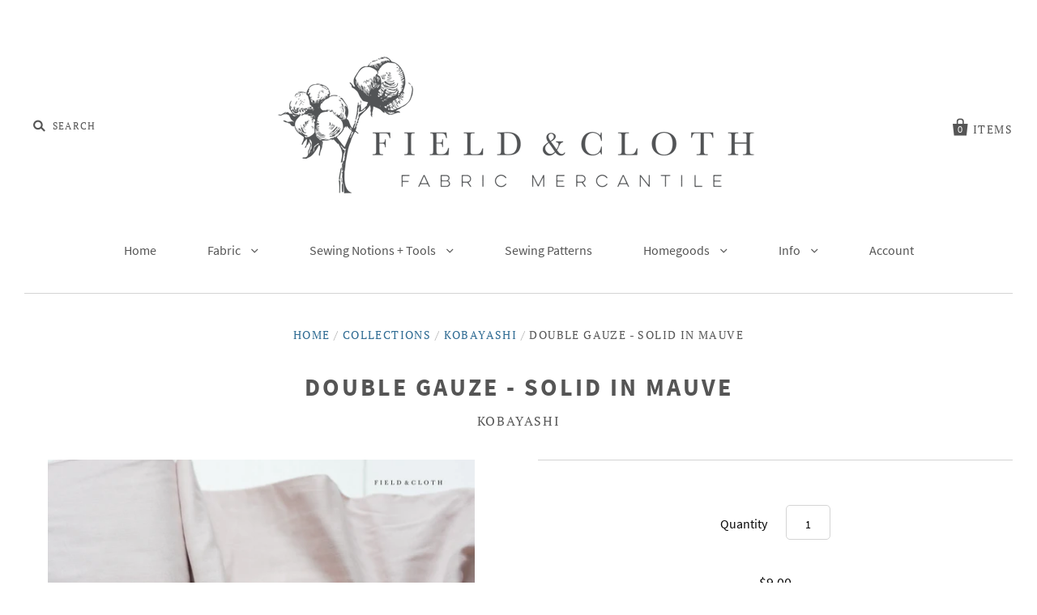

--- FILE ---
content_type: text/html; charset=utf-8
request_url: https://fieldandcloth.com/collections/kobayiashi/products/double-gauze-solid-in-mauve
body_size: 19005
content:
<!doctype html>
<!--[if IE 7]><html class="no-js ie7 lt-ie8 lt-ie9 lt-ie10" lang="en"> <![endif]-->
<!--[if IE 8]><html class="no-js ie8 lt-ie9 lt-ie10" lang="en"> <![endif]-->
<!--[if IE 9]><html class="no-js ie9 lt-ie10"> <![endif]-->
<!--[if (gt IE 9)|!(IE)]><!--> <html class="no-js"> <!--<![endif]-->
<head>

  <meta charset="utf-8">
  <meta http-equiv="X-UA-Compatible" content="IE=edge,chrome=1">

  <title>
    Double Gauze - Solid in Mauve

    

    

    
      &ndash; Field &amp; Cloth
    
  </title>

  
    <meta name="description" content="Kobayashi Japanese double gauze is well known for its quality, softness and delightful personality. This solid Mauve gauze would look decidedly adorable as children&#39;s clothing, quilts, or even something &quot;me made&quot; for yourself (go ahead, you deserve it!). This item is one of the four color-ways. 100% double gauze cotton" />
  

  

  <link rel="canonical" href="https://fieldandcloth.com/products/double-gauze-solid-in-mauve" />
  <meta name="viewport" content="width=device-width" />

  <script>window.performance && window.performance.mark && window.performance.mark('shopify.content_for_header.start');</script><meta id="shopify-digital-wallet" name="shopify-digital-wallet" content="/24045689/digital_wallets/dialog">
<meta name="shopify-checkout-api-token" content="96a34af9da6f79e6d26b63651b475639">
<link rel="alternate" type="application/json+oembed" href="https://fieldandcloth.com/products/double-gauze-solid-in-mauve.oembed">
<script async="async" src="/checkouts/internal/preloads.js?locale=en-US"></script>
<link rel="preconnect" href="https://shop.app" crossorigin="anonymous">
<script async="async" src="https://shop.app/checkouts/internal/preloads.js?locale=en-US&shop_id=24045689" crossorigin="anonymous"></script>
<script id="shopify-features" type="application/json">{"accessToken":"96a34af9da6f79e6d26b63651b475639","betas":["rich-media-storefront-analytics"],"domain":"fieldandcloth.com","predictiveSearch":true,"shopId":24045689,"locale":"en"}</script>
<script>var Shopify = Shopify || {};
Shopify.shop = "field-cloth.myshopify.com";
Shopify.locale = "en";
Shopify.currency = {"active":"USD","rate":"1.0"};
Shopify.country = "US";
Shopify.theme = {"name":"Pacific","id":33117569089,"schema_name":"Pacific","schema_version":"4.0.0","theme_store_id":705,"role":"main"};
Shopify.theme.handle = "null";
Shopify.theme.style = {"id":null,"handle":null};
Shopify.cdnHost = "fieldandcloth.com/cdn";
Shopify.routes = Shopify.routes || {};
Shopify.routes.root = "/";</script>
<script type="module">!function(o){(o.Shopify=o.Shopify||{}).modules=!0}(window);</script>
<script>!function(o){function n(){var o=[];function n(){o.push(Array.prototype.slice.apply(arguments))}return n.q=o,n}var t=o.Shopify=o.Shopify||{};t.loadFeatures=n(),t.autoloadFeatures=n()}(window);</script>
<script>
  window.ShopifyPay = window.ShopifyPay || {};
  window.ShopifyPay.apiHost = "shop.app\/pay";
  window.ShopifyPay.redirectState = null;
</script>
<script id="shop-js-analytics" type="application/json">{"pageType":"product"}</script>
<script defer="defer" async type="module" src="//fieldandcloth.com/cdn/shopifycloud/shop-js/modules/v2/client.init-shop-cart-sync_C5BV16lS.en.esm.js"></script>
<script defer="defer" async type="module" src="//fieldandcloth.com/cdn/shopifycloud/shop-js/modules/v2/chunk.common_CygWptCX.esm.js"></script>
<script type="module">
  await import("//fieldandcloth.com/cdn/shopifycloud/shop-js/modules/v2/client.init-shop-cart-sync_C5BV16lS.en.esm.js");
await import("//fieldandcloth.com/cdn/shopifycloud/shop-js/modules/v2/chunk.common_CygWptCX.esm.js");

  window.Shopify.SignInWithShop?.initShopCartSync?.({"fedCMEnabled":true,"windoidEnabled":true});

</script>
<script>
  window.Shopify = window.Shopify || {};
  if (!window.Shopify.featureAssets) window.Shopify.featureAssets = {};
  window.Shopify.featureAssets['shop-js'] = {"shop-cart-sync":["modules/v2/client.shop-cart-sync_ZFArdW7E.en.esm.js","modules/v2/chunk.common_CygWptCX.esm.js"],"init-fed-cm":["modules/v2/client.init-fed-cm_CmiC4vf6.en.esm.js","modules/v2/chunk.common_CygWptCX.esm.js"],"shop-button":["modules/v2/client.shop-button_tlx5R9nI.en.esm.js","modules/v2/chunk.common_CygWptCX.esm.js"],"shop-cash-offers":["modules/v2/client.shop-cash-offers_DOA2yAJr.en.esm.js","modules/v2/chunk.common_CygWptCX.esm.js","modules/v2/chunk.modal_D71HUcav.esm.js"],"init-windoid":["modules/v2/client.init-windoid_sURxWdc1.en.esm.js","modules/v2/chunk.common_CygWptCX.esm.js"],"shop-toast-manager":["modules/v2/client.shop-toast-manager_ClPi3nE9.en.esm.js","modules/v2/chunk.common_CygWptCX.esm.js"],"init-shop-email-lookup-coordinator":["modules/v2/client.init-shop-email-lookup-coordinator_B8hsDcYM.en.esm.js","modules/v2/chunk.common_CygWptCX.esm.js"],"init-shop-cart-sync":["modules/v2/client.init-shop-cart-sync_C5BV16lS.en.esm.js","modules/v2/chunk.common_CygWptCX.esm.js"],"avatar":["modules/v2/client.avatar_BTnouDA3.en.esm.js"],"pay-button":["modules/v2/client.pay-button_FdsNuTd3.en.esm.js","modules/v2/chunk.common_CygWptCX.esm.js"],"init-customer-accounts":["modules/v2/client.init-customer-accounts_DxDtT_ad.en.esm.js","modules/v2/client.shop-login-button_C5VAVYt1.en.esm.js","modules/v2/chunk.common_CygWptCX.esm.js","modules/v2/chunk.modal_D71HUcav.esm.js"],"init-shop-for-new-customer-accounts":["modules/v2/client.init-shop-for-new-customer-accounts_ChsxoAhi.en.esm.js","modules/v2/client.shop-login-button_C5VAVYt1.en.esm.js","modules/v2/chunk.common_CygWptCX.esm.js","modules/v2/chunk.modal_D71HUcav.esm.js"],"shop-login-button":["modules/v2/client.shop-login-button_C5VAVYt1.en.esm.js","modules/v2/chunk.common_CygWptCX.esm.js","modules/v2/chunk.modal_D71HUcav.esm.js"],"init-customer-accounts-sign-up":["modules/v2/client.init-customer-accounts-sign-up_CPSyQ0Tj.en.esm.js","modules/v2/client.shop-login-button_C5VAVYt1.en.esm.js","modules/v2/chunk.common_CygWptCX.esm.js","modules/v2/chunk.modal_D71HUcav.esm.js"],"shop-follow-button":["modules/v2/client.shop-follow-button_Cva4Ekp9.en.esm.js","modules/v2/chunk.common_CygWptCX.esm.js","modules/v2/chunk.modal_D71HUcav.esm.js"],"checkout-modal":["modules/v2/client.checkout-modal_BPM8l0SH.en.esm.js","modules/v2/chunk.common_CygWptCX.esm.js","modules/v2/chunk.modal_D71HUcav.esm.js"],"lead-capture":["modules/v2/client.lead-capture_Bi8yE_yS.en.esm.js","modules/v2/chunk.common_CygWptCX.esm.js","modules/v2/chunk.modal_D71HUcav.esm.js"],"shop-login":["modules/v2/client.shop-login_D6lNrXab.en.esm.js","modules/v2/chunk.common_CygWptCX.esm.js","modules/v2/chunk.modal_D71HUcav.esm.js"],"payment-terms":["modules/v2/client.payment-terms_CZxnsJam.en.esm.js","modules/v2/chunk.common_CygWptCX.esm.js","modules/v2/chunk.modal_D71HUcav.esm.js"]};
</script>
<script id="__st">var __st={"a":24045689,"offset":-21600,"reqid":"ddb30360-ba01-41c2-9092-dda715c32bd0-1768726392","pageurl":"fieldandcloth.com\/collections\/kobayiashi\/products\/double-gauze-solid-in-mauve","u":"a99b1a2a453e","p":"product","rtyp":"product","rid":2115798171713};</script>
<script>window.ShopifyPaypalV4VisibilityTracking = true;</script>
<script id="captcha-bootstrap">!function(){'use strict';const t='contact',e='account',n='new_comment',o=[[t,t],['blogs',n],['comments',n],[t,'customer']],c=[[e,'customer_login'],[e,'guest_login'],[e,'recover_customer_password'],[e,'create_customer']],r=t=>t.map((([t,e])=>`form[action*='/${t}']:not([data-nocaptcha='true']) input[name='form_type'][value='${e}']`)).join(','),a=t=>()=>t?[...document.querySelectorAll(t)].map((t=>t.form)):[];function s(){const t=[...o],e=r(t);return a(e)}const i='password',u='form_key',d=['recaptcha-v3-token','g-recaptcha-response','h-captcha-response',i],f=()=>{try{return window.sessionStorage}catch{return}},m='__shopify_v',_=t=>t.elements[u];function p(t,e,n=!1){try{const o=window.sessionStorage,c=JSON.parse(o.getItem(e)),{data:r}=function(t){const{data:e,action:n}=t;return t[m]||n?{data:e,action:n}:{data:t,action:n}}(c);for(const[e,n]of Object.entries(r))t.elements[e]&&(t.elements[e].value=n);n&&o.removeItem(e)}catch(o){console.error('form repopulation failed',{error:o})}}const l='form_type',E='cptcha';function T(t){t.dataset[E]=!0}const w=window,h=w.document,L='Shopify',v='ce_forms',y='captcha';let A=!1;((t,e)=>{const n=(g='f06e6c50-85a8-45c8-87d0-21a2b65856fe',I='https://cdn.shopify.com/shopifycloud/storefront-forms-hcaptcha/ce_storefront_forms_captcha_hcaptcha.v1.5.2.iife.js',D={infoText:'Protected by hCaptcha',privacyText:'Privacy',termsText:'Terms'},(t,e,n)=>{const o=w[L][v],c=o.bindForm;if(c)return c(t,g,e,D).then(n);var r;o.q.push([[t,g,e,D],n]),r=I,A||(h.body.append(Object.assign(h.createElement('script'),{id:'captcha-provider',async:!0,src:r})),A=!0)});var g,I,D;w[L]=w[L]||{},w[L][v]=w[L][v]||{},w[L][v].q=[],w[L][y]=w[L][y]||{},w[L][y].protect=function(t,e){n(t,void 0,e),T(t)},Object.freeze(w[L][y]),function(t,e,n,w,h,L){const[v,y,A,g]=function(t,e,n){const i=e?o:[],u=t?c:[],d=[...i,...u],f=r(d),m=r(i),_=r(d.filter((([t,e])=>n.includes(e))));return[a(f),a(m),a(_),s()]}(w,h,L),I=t=>{const e=t.target;return e instanceof HTMLFormElement?e:e&&e.form},D=t=>v().includes(t);t.addEventListener('submit',(t=>{const e=I(t);if(!e)return;const n=D(e)&&!e.dataset.hcaptchaBound&&!e.dataset.recaptchaBound,o=_(e),c=g().includes(e)&&(!o||!o.value);(n||c)&&t.preventDefault(),c&&!n&&(function(t){try{if(!f())return;!function(t){const e=f();if(!e)return;const n=_(t);if(!n)return;const o=n.value;o&&e.removeItem(o)}(t);const e=Array.from(Array(32),(()=>Math.random().toString(36)[2])).join('');!function(t,e){_(t)||t.append(Object.assign(document.createElement('input'),{type:'hidden',name:u})),t.elements[u].value=e}(t,e),function(t,e){const n=f();if(!n)return;const o=[...t.querySelectorAll(`input[type='${i}']`)].map((({name:t})=>t)),c=[...d,...o],r={};for(const[a,s]of new FormData(t).entries())c.includes(a)||(r[a]=s);n.setItem(e,JSON.stringify({[m]:1,action:t.action,data:r}))}(t,e)}catch(e){console.error('failed to persist form',e)}}(e),e.submit())}));const S=(t,e)=>{t&&!t.dataset[E]&&(n(t,e.some((e=>e===t))),T(t))};for(const o of['focusin','change'])t.addEventListener(o,(t=>{const e=I(t);D(e)&&S(e,y())}));const B=e.get('form_key'),M=e.get(l),P=B&&M;t.addEventListener('DOMContentLoaded',(()=>{const t=y();if(P)for(const e of t)e.elements[l].value===M&&p(e,B);[...new Set([...A(),...v().filter((t=>'true'===t.dataset.shopifyCaptcha))])].forEach((e=>S(e,t)))}))}(h,new URLSearchParams(w.location.search),n,t,e,['guest_login'])})(!0,!0)}();</script>
<script integrity="sha256-4kQ18oKyAcykRKYeNunJcIwy7WH5gtpwJnB7kiuLZ1E=" data-source-attribution="shopify.loadfeatures" defer="defer" src="//fieldandcloth.com/cdn/shopifycloud/storefront/assets/storefront/load_feature-a0a9edcb.js" crossorigin="anonymous"></script>
<script crossorigin="anonymous" defer="defer" src="//fieldandcloth.com/cdn/shopifycloud/storefront/assets/shopify_pay/storefront-65b4c6d7.js?v=20250812"></script>
<script data-source-attribution="shopify.dynamic_checkout.dynamic.init">var Shopify=Shopify||{};Shopify.PaymentButton=Shopify.PaymentButton||{isStorefrontPortableWallets:!0,init:function(){window.Shopify.PaymentButton.init=function(){};var t=document.createElement("script");t.src="https://fieldandcloth.com/cdn/shopifycloud/portable-wallets/latest/portable-wallets.en.js",t.type="module",document.head.appendChild(t)}};
</script>
<script data-source-attribution="shopify.dynamic_checkout.buyer_consent">
  function portableWalletsHideBuyerConsent(e){var t=document.getElementById("shopify-buyer-consent"),n=document.getElementById("shopify-subscription-policy-button");t&&n&&(t.classList.add("hidden"),t.setAttribute("aria-hidden","true"),n.removeEventListener("click",e))}function portableWalletsShowBuyerConsent(e){var t=document.getElementById("shopify-buyer-consent"),n=document.getElementById("shopify-subscription-policy-button");t&&n&&(t.classList.remove("hidden"),t.removeAttribute("aria-hidden"),n.addEventListener("click",e))}window.Shopify?.PaymentButton&&(window.Shopify.PaymentButton.hideBuyerConsent=portableWalletsHideBuyerConsent,window.Shopify.PaymentButton.showBuyerConsent=portableWalletsShowBuyerConsent);
</script>
<script data-source-attribution="shopify.dynamic_checkout.cart.bootstrap">document.addEventListener("DOMContentLoaded",(function(){function t(){return document.querySelector("shopify-accelerated-checkout-cart, shopify-accelerated-checkout")}if(t())Shopify.PaymentButton.init();else{new MutationObserver((function(e,n){t()&&(Shopify.PaymentButton.init(),n.disconnect())})).observe(document.body,{childList:!0,subtree:!0})}}));
</script>
<link id="shopify-accelerated-checkout-styles" rel="stylesheet" media="screen" href="https://fieldandcloth.com/cdn/shopifycloud/portable-wallets/latest/accelerated-checkout-backwards-compat.css" crossorigin="anonymous">
<style id="shopify-accelerated-checkout-cart">
        #shopify-buyer-consent {
  margin-top: 1em;
  display: inline-block;
  width: 100%;
}

#shopify-buyer-consent.hidden {
  display: none;
}

#shopify-subscription-policy-button {
  background: none;
  border: none;
  padding: 0;
  text-decoration: underline;
  font-size: inherit;
  cursor: pointer;
}

#shopify-subscription-policy-button::before {
  box-shadow: none;
}

      </style>

<script>window.performance && window.performance.mark && window.performance.mark('shopify.content_for_header.end');</script>

  
  















<meta property="og:site_name" content="Field &amp; Cloth">
<meta property="og:url" content="https://fieldandcloth.com/products/double-gauze-solid-in-mauve">
<meta property="og:title" content="Double Gauze - Solid in Mauve">
<meta property="og:type" content="website">
<meta property="og:description" content="Kobayashi Japanese double gauze is well known for its quality, softness and delightful personality. This solid Mauve gauze would look decidedly adorable as children&#39;s clothing, quilts, or even something &quot;me made&quot; for yourself (go ahead, you deserve it!). This item is one of the four color-ways. 100% double gauze cotton">




    
    
    

    
    
    <meta
      property="og:image"
      content="https://fieldandcloth.com/cdn/shop/products/20190323_3639editedsmall_1200x857.jpg?v=1553528871"
    />
    <meta
      property="og:image:secure_url"
      content="https://fieldandcloth.com/cdn/shop/products/20190323_3639editedsmall_1200x857.jpg?v=1553528871"
    />
    <meta property="og:image:width" content="1200" />
    <meta property="og:image:height" content="857" />
    <meta property="og:image:alt" content="Double Gauze - Solid in Mauve" />
  
















<meta name="twitter:title" content="Double Gauze - Solid in Mauve">
<meta name="twitter:description" content="Kobayashi Japanese double gauze is well known for its quality, softness and delightful personality. This solid Mauve gauze would look decidedly adorable as children&#39;s clothing, quilts, or even something &quot;me made&quot; for yourself (go ahead, you deserve it!). This item is one of the four color-ways. 100% double gauze cotton">


    
    
    
      
      
      <meta name="twitter:card" content="summary_large_image">
    
    
    <meta
      property="twitter:image"
      content="https://fieldandcloth.com/cdn/shop/products/20190323_3639editedsmall_1200x600_crop_center.jpg?v=1553528871"
    />
    <meta property="twitter:image:width" content="1200" />
    <meta property="twitter:image:height" content="600" />
    <meta property="twitter:image:alt" content="Double Gauze - Solid in Mauve" />
  



  <!-- Theme CSS -->
  <link href="//fieldandcloth.com/cdn/shop/t/4/assets/theme.scss.css?v=125566996770347261981725474961" rel="stylesheet" type="text/css" media="all" />

  <!-- Third Party JS Libraries -->
  <script src="//fieldandcloth.com/cdn/shop/t/4/assets/modernizr-2.8.2.min.js?v=183020859231120956941536861293" type="text/javascript"></script>

  <!-- Add media query support to IE8 -->
  <!--[if lt IE 9]>
  <script src="//fieldandcloth.com/cdn/shop/t/4/assets/respond.min.js?v=52248677837542619231536861294"></script>
  <link href="//fieldandcloth.com/cdn/shop/t/4/assets/respond-proxy.html" id="respond-proxy" rel="respond-proxy" />
  
  <link href="//fieldandcloth.com/search?q=9d7c5cb8c529f4feb21aae4735c5c9a2" id="respond-redirect" rel="respond-redirect" />
  <script src="//fieldandcloth.com/search?q=9d7c5cb8c529f4feb21aae4735c5c9a2" type="text/javascript"></script>
  <![endif]-->

  <!-- Theme object -->
  <script>

  window.Shop = {};

  Shop.version = "4.0.0";

  Shop.currency = "USD";
  Shop.moneyFormat = "${{amount}}";
  Shop.moneyFormatCurrency = "${{amount}} USD";
  Shop.cartQuantityError = {
    title: "Not available",
    message: "You can only have ** quantity ** ** title ** in your cart.",
    button: "Okay",
  };

  

  

  

  
    /*
      Override the default Shop.moneyFormat for recalculating
      prices on the product and cart templates.
    */
    Shop.currencySwitcher = true;
    Shop.moneyFormat = "${{amount}}";
    Shop.currencySwitcherFormat = "money_with_currency_format";
    Shop.defaultCurrency = Shop.currency;
  

</script>


<link href="https://monorail-edge.shopifysvc.com" rel="dns-prefetch">
<script>(function(){if ("sendBeacon" in navigator && "performance" in window) {try {var session_token_from_headers = performance.getEntriesByType('navigation')[0].serverTiming.find(x => x.name == '_s').description;} catch {var session_token_from_headers = undefined;}var session_cookie_matches = document.cookie.match(/_shopify_s=([^;]*)/);var session_token_from_cookie = session_cookie_matches && session_cookie_matches.length === 2 ? session_cookie_matches[1] : "";var session_token = session_token_from_headers || session_token_from_cookie || "";function handle_abandonment_event(e) {var entries = performance.getEntries().filter(function(entry) {return /monorail-edge.shopifysvc.com/.test(entry.name);});if (!window.abandonment_tracked && entries.length === 0) {window.abandonment_tracked = true;var currentMs = Date.now();var navigation_start = performance.timing.navigationStart;var payload = {shop_id: 24045689,url: window.location.href,navigation_start,duration: currentMs - navigation_start,session_token,page_type: "product"};window.navigator.sendBeacon("https://monorail-edge.shopifysvc.com/v1/produce", JSON.stringify({schema_id: "online_store_buyer_site_abandonment/1.1",payload: payload,metadata: {event_created_at_ms: currentMs,event_sent_at_ms: currentMs}}));}}window.addEventListener('pagehide', handle_abandonment_event);}}());</script>
<script id="web-pixels-manager-setup">(function e(e,d,r,n,o){if(void 0===o&&(o={}),!Boolean(null===(a=null===(i=window.Shopify)||void 0===i?void 0:i.analytics)||void 0===a?void 0:a.replayQueue)){var i,a;window.Shopify=window.Shopify||{};var t=window.Shopify;t.analytics=t.analytics||{};var s=t.analytics;s.replayQueue=[],s.publish=function(e,d,r){return s.replayQueue.push([e,d,r]),!0};try{self.performance.mark("wpm:start")}catch(e){}var l=function(){var e={modern:/Edge?\/(1{2}[4-9]|1[2-9]\d|[2-9]\d{2}|\d{4,})\.\d+(\.\d+|)|Firefox\/(1{2}[4-9]|1[2-9]\d|[2-9]\d{2}|\d{4,})\.\d+(\.\d+|)|Chrom(ium|e)\/(9{2}|\d{3,})\.\d+(\.\d+|)|(Maci|X1{2}).+ Version\/(15\.\d+|(1[6-9]|[2-9]\d|\d{3,})\.\d+)([,.]\d+|)( \(\w+\)|)( Mobile\/\w+|) Safari\/|Chrome.+OPR\/(9{2}|\d{3,})\.\d+\.\d+|(CPU[ +]OS|iPhone[ +]OS|CPU[ +]iPhone|CPU IPhone OS|CPU iPad OS)[ +]+(15[._]\d+|(1[6-9]|[2-9]\d|\d{3,})[._]\d+)([._]\d+|)|Android:?[ /-](13[3-9]|1[4-9]\d|[2-9]\d{2}|\d{4,})(\.\d+|)(\.\d+|)|Android.+Firefox\/(13[5-9]|1[4-9]\d|[2-9]\d{2}|\d{4,})\.\d+(\.\d+|)|Android.+Chrom(ium|e)\/(13[3-9]|1[4-9]\d|[2-9]\d{2}|\d{4,})\.\d+(\.\d+|)|SamsungBrowser\/([2-9]\d|\d{3,})\.\d+/,legacy:/Edge?\/(1[6-9]|[2-9]\d|\d{3,})\.\d+(\.\d+|)|Firefox\/(5[4-9]|[6-9]\d|\d{3,})\.\d+(\.\d+|)|Chrom(ium|e)\/(5[1-9]|[6-9]\d|\d{3,})\.\d+(\.\d+|)([\d.]+$|.*Safari\/(?![\d.]+ Edge\/[\d.]+$))|(Maci|X1{2}).+ Version\/(10\.\d+|(1[1-9]|[2-9]\d|\d{3,})\.\d+)([,.]\d+|)( \(\w+\)|)( Mobile\/\w+|) Safari\/|Chrome.+OPR\/(3[89]|[4-9]\d|\d{3,})\.\d+\.\d+|(CPU[ +]OS|iPhone[ +]OS|CPU[ +]iPhone|CPU IPhone OS|CPU iPad OS)[ +]+(10[._]\d+|(1[1-9]|[2-9]\d|\d{3,})[._]\d+)([._]\d+|)|Android:?[ /-](13[3-9]|1[4-9]\d|[2-9]\d{2}|\d{4,})(\.\d+|)(\.\d+|)|Mobile Safari.+OPR\/([89]\d|\d{3,})\.\d+\.\d+|Android.+Firefox\/(13[5-9]|1[4-9]\d|[2-9]\d{2}|\d{4,})\.\d+(\.\d+|)|Android.+Chrom(ium|e)\/(13[3-9]|1[4-9]\d|[2-9]\d{2}|\d{4,})\.\d+(\.\d+|)|Android.+(UC? ?Browser|UCWEB|U3)[ /]?(15\.([5-9]|\d{2,})|(1[6-9]|[2-9]\d|\d{3,})\.\d+)\.\d+|SamsungBrowser\/(5\.\d+|([6-9]|\d{2,})\.\d+)|Android.+MQ{2}Browser\/(14(\.(9|\d{2,})|)|(1[5-9]|[2-9]\d|\d{3,})(\.\d+|))(\.\d+|)|K[Aa][Ii]OS\/(3\.\d+|([4-9]|\d{2,})\.\d+)(\.\d+|)/},d=e.modern,r=e.legacy,n=navigator.userAgent;return n.match(d)?"modern":n.match(r)?"legacy":"unknown"}(),u="modern"===l?"modern":"legacy",c=(null!=n?n:{modern:"",legacy:""})[u],f=function(e){return[e.baseUrl,"/wpm","/b",e.hashVersion,"modern"===e.buildTarget?"m":"l",".js"].join("")}({baseUrl:d,hashVersion:r,buildTarget:u}),m=function(e){var d=e.version,r=e.bundleTarget,n=e.surface,o=e.pageUrl,i=e.monorailEndpoint;return{emit:function(e){var a=e.status,t=e.errorMsg,s=(new Date).getTime(),l=JSON.stringify({metadata:{event_sent_at_ms:s},events:[{schema_id:"web_pixels_manager_load/3.1",payload:{version:d,bundle_target:r,page_url:o,status:a,surface:n,error_msg:t},metadata:{event_created_at_ms:s}}]});if(!i)return console&&console.warn&&console.warn("[Web Pixels Manager] No Monorail endpoint provided, skipping logging."),!1;try{return self.navigator.sendBeacon.bind(self.navigator)(i,l)}catch(e){}var u=new XMLHttpRequest;try{return u.open("POST",i,!0),u.setRequestHeader("Content-Type","text/plain"),u.send(l),!0}catch(e){return console&&console.warn&&console.warn("[Web Pixels Manager] Got an unhandled error while logging to Monorail."),!1}}}}({version:r,bundleTarget:l,surface:e.surface,pageUrl:self.location.href,monorailEndpoint:e.monorailEndpoint});try{o.browserTarget=l,function(e){var d=e.src,r=e.async,n=void 0===r||r,o=e.onload,i=e.onerror,a=e.sri,t=e.scriptDataAttributes,s=void 0===t?{}:t,l=document.createElement("script"),u=document.querySelector("head"),c=document.querySelector("body");if(l.async=n,l.src=d,a&&(l.integrity=a,l.crossOrigin="anonymous"),s)for(var f in s)if(Object.prototype.hasOwnProperty.call(s,f))try{l.dataset[f]=s[f]}catch(e){}if(o&&l.addEventListener("load",o),i&&l.addEventListener("error",i),u)u.appendChild(l);else{if(!c)throw new Error("Did not find a head or body element to append the script");c.appendChild(l)}}({src:f,async:!0,onload:function(){if(!function(){var e,d;return Boolean(null===(d=null===(e=window.Shopify)||void 0===e?void 0:e.analytics)||void 0===d?void 0:d.initialized)}()){var d=window.webPixelsManager.init(e)||void 0;if(d){var r=window.Shopify.analytics;r.replayQueue.forEach((function(e){var r=e[0],n=e[1],o=e[2];d.publishCustomEvent(r,n,o)})),r.replayQueue=[],r.publish=d.publishCustomEvent,r.visitor=d.visitor,r.initialized=!0}}},onerror:function(){return m.emit({status:"failed",errorMsg:"".concat(f," has failed to load")})},sri:function(e){var d=/^sha384-[A-Za-z0-9+/=]+$/;return"string"==typeof e&&d.test(e)}(c)?c:"",scriptDataAttributes:o}),m.emit({status:"loading"})}catch(e){m.emit({status:"failed",errorMsg:(null==e?void 0:e.message)||"Unknown error"})}}})({shopId: 24045689,storefrontBaseUrl: "https://fieldandcloth.com",extensionsBaseUrl: "https://extensions.shopifycdn.com/cdn/shopifycloud/web-pixels-manager",monorailEndpoint: "https://monorail-edge.shopifysvc.com/unstable/produce_batch",surface: "storefront-renderer",enabledBetaFlags: ["2dca8a86"],webPixelsConfigList: [{"id":"shopify-app-pixel","configuration":"{}","eventPayloadVersion":"v1","runtimeContext":"STRICT","scriptVersion":"0450","apiClientId":"shopify-pixel","type":"APP","privacyPurposes":["ANALYTICS","MARKETING"]},{"id":"shopify-custom-pixel","eventPayloadVersion":"v1","runtimeContext":"LAX","scriptVersion":"0450","apiClientId":"shopify-pixel","type":"CUSTOM","privacyPurposes":["ANALYTICS","MARKETING"]}],isMerchantRequest: false,initData: {"shop":{"name":"Field \u0026 Cloth","paymentSettings":{"currencyCode":"USD"},"myshopifyDomain":"field-cloth.myshopify.com","countryCode":"US","storefrontUrl":"https:\/\/fieldandcloth.com"},"customer":null,"cart":null,"checkout":null,"productVariants":[{"price":{"amount":9.0,"currencyCode":"USD"},"product":{"title":"Double Gauze - Solid in Mauve","vendor":"Kobayashi","id":"2115798171713","untranslatedTitle":"Double Gauze - Solid in Mauve","url":"\/products\/double-gauze-solid-in-mauve","type":"Fabric"},"id":"18329717506113","image":{"src":"\/\/fieldandcloth.com\/cdn\/shop\/products\/20190323_3639editedsmall.jpg?v=1553528871"},"sku":"KC8550P","title":"Default Title","untranslatedTitle":"Default Title"}],"purchasingCompany":null},},"https://fieldandcloth.com/cdn","fcfee988w5aeb613cpc8e4bc33m6693e112",{"modern":"","legacy":""},{"shopId":"24045689","storefrontBaseUrl":"https:\/\/fieldandcloth.com","extensionBaseUrl":"https:\/\/extensions.shopifycdn.com\/cdn\/shopifycloud\/web-pixels-manager","surface":"storefront-renderer","enabledBetaFlags":"[\"2dca8a86\"]","isMerchantRequest":"false","hashVersion":"fcfee988w5aeb613cpc8e4bc33m6693e112","publish":"custom","events":"[[\"page_viewed\",{}],[\"product_viewed\",{\"productVariant\":{\"price\":{\"amount\":9.0,\"currencyCode\":\"USD\"},\"product\":{\"title\":\"Double Gauze - Solid in Mauve\",\"vendor\":\"Kobayashi\",\"id\":\"2115798171713\",\"untranslatedTitle\":\"Double Gauze - Solid in Mauve\",\"url\":\"\/products\/double-gauze-solid-in-mauve\",\"type\":\"Fabric\"},\"id\":\"18329717506113\",\"image\":{\"src\":\"\/\/fieldandcloth.com\/cdn\/shop\/products\/20190323_3639editedsmall.jpg?v=1553528871\"},\"sku\":\"KC8550P\",\"title\":\"Default Title\",\"untranslatedTitle\":\"Default Title\"}}]]"});</script><script>
  window.ShopifyAnalytics = window.ShopifyAnalytics || {};
  window.ShopifyAnalytics.meta = window.ShopifyAnalytics.meta || {};
  window.ShopifyAnalytics.meta.currency = 'USD';
  var meta = {"product":{"id":2115798171713,"gid":"gid:\/\/shopify\/Product\/2115798171713","vendor":"Kobayashi","type":"Fabric","handle":"double-gauze-solid-in-mauve","variants":[{"id":18329717506113,"price":900,"name":"Double Gauze - Solid in Mauve","public_title":null,"sku":"KC8550P"}],"remote":false},"page":{"pageType":"product","resourceType":"product","resourceId":2115798171713,"requestId":"ddb30360-ba01-41c2-9092-dda715c32bd0-1768726392"}};
  for (var attr in meta) {
    window.ShopifyAnalytics.meta[attr] = meta[attr];
  }
</script>
<script class="analytics">
  (function () {
    var customDocumentWrite = function(content) {
      var jquery = null;

      if (window.jQuery) {
        jquery = window.jQuery;
      } else if (window.Checkout && window.Checkout.$) {
        jquery = window.Checkout.$;
      }

      if (jquery) {
        jquery('body').append(content);
      }
    };

    var hasLoggedConversion = function(token) {
      if (token) {
        return document.cookie.indexOf('loggedConversion=' + token) !== -1;
      }
      return false;
    }

    var setCookieIfConversion = function(token) {
      if (token) {
        var twoMonthsFromNow = new Date(Date.now());
        twoMonthsFromNow.setMonth(twoMonthsFromNow.getMonth() + 2);

        document.cookie = 'loggedConversion=' + token + '; expires=' + twoMonthsFromNow;
      }
    }

    var trekkie = window.ShopifyAnalytics.lib = window.trekkie = window.trekkie || [];
    if (trekkie.integrations) {
      return;
    }
    trekkie.methods = [
      'identify',
      'page',
      'ready',
      'track',
      'trackForm',
      'trackLink'
    ];
    trekkie.factory = function(method) {
      return function() {
        var args = Array.prototype.slice.call(arguments);
        args.unshift(method);
        trekkie.push(args);
        return trekkie;
      };
    };
    for (var i = 0; i < trekkie.methods.length; i++) {
      var key = trekkie.methods[i];
      trekkie[key] = trekkie.factory(key);
    }
    trekkie.load = function(config) {
      trekkie.config = config || {};
      trekkie.config.initialDocumentCookie = document.cookie;
      var first = document.getElementsByTagName('script')[0];
      var script = document.createElement('script');
      script.type = 'text/javascript';
      script.onerror = function(e) {
        var scriptFallback = document.createElement('script');
        scriptFallback.type = 'text/javascript';
        scriptFallback.onerror = function(error) {
                var Monorail = {
      produce: function produce(monorailDomain, schemaId, payload) {
        var currentMs = new Date().getTime();
        var event = {
          schema_id: schemaId,
          payload: payload,
          metadata: {
            event_created_at_ms: currentMs,
            event_sent_at_ms: currentMs
          }
        };
        return Monorail.sendRequest("https://" + monorailDomain + "/v1/produce", JSON.stringify(event));
      },
      sendRequest: function sendRequest(endpointUrl, payload) {
        // Try the sendBeacon API
        if (window && window.navigator && typeof window.navigator.sendBeacon === 'function' && typeof window.Blob === 'function' && !Monorail.isIos12()) {
          var blobData = new window.Blob([payload], {
            type: 'text/plain'
          });

          if (window.navigator.sendBeacon(endpointUrl, blobData)) {
            return true;
          } // sendBeacon was not successful

        } // XHR beacon

        var xhr = new XMLHttpRequest();

        try {
          xhr.open('POST', endpointUrl);
          xhr.setRequestHeader('Content-Type', 'text/plain');
          xhr.send(payload);
        } catch (e) {
          console.log(e);
        }

        return false;
      },
      isIos12: function isIos12() {
        return window.navigator.userAgent.lastIndexOf('iPhone; CPU iPhone OS 12_') !== -1 || window.navigator.userAgent.lastIndexOf('iPad; CPU OS 12_') !== -1;
      }
    };
    Monorail.produce('monorail-edge.shopifysvc.com',
      'trekkie_storefront_load_errors/1.1',
      {shop_id: 24045689,
      theme_id: 33117569089,
      app_name: "storefront",
      context_url: window.location.href,
      source_url: "//fieldandcloth.com/cdn/s/trekkie.storefront.cd680fe47e6c39ca5d5df5f0a32d569bc48c0f27.min.js"});

        };
        scriptFallback.async = true;
        scriptFallback.src = '//fieldandcloth.com/cdn/s/trekkie.storefront.cd680fe47e6c39ca5d5df5f0a32d569bc48c0f27.min.js';
        first.parentNode.insertBefore(scriptFallback, first);
      };
      script.async = true;
      script.src = '//fieldandcloth.com/cdn/s/trekkie.storefront.cd680fe47e6c39ca5d5df5f0a32d569bc48c0f27.min.js';
      first.parentNode.insertBefore(script, first);
    };
    trekkie.load(
      {"Trekkie":{"appName":"storefront","development":false,"defaultAttributes":{"shopId":24045689,"isMerchantRequest":null,"themeId":33117569089,"themeCityHash":"14616599805170991971","contentLanguage":"en","currency":"USD","eventMetadataId":"910793db-f6e0-4086-af33-637452fd834f"},"isServerSideCookieWritingEnabled":true,"monorailRegion":"shop_domain","enabledBetaFlags":["65f19447"]},"Session Attribution":{},"S2S":{"facebookCapiEnabled":false,"source":"trekkie-storefront-renderer","apiClientId":580111}}
    );

    var loaded = false;
    trekkie.ready(function() {
      if (loaded) return;
      loaded = true;

      window.ShopifyAnalytics.lib = window.trekkie;

      var originalDocumentWrite = document.write;
      document.write = customDocumentWrite;
      try { window.ShopifyAnalytics.merchantGoogleAnalytics.call(this); } catch(error) {};
      document.write = originalDocumentWrite;

      window.ShopifyAnalytics.lib.page(null,{"pageType":"product","resourceType":"product","resourceId":2115798171713,"requestId":"ddb30360-ba01-41c2-9092-dda715c32bd0-1768726392","shopifyEmitted":true});

      var match = window.location.pathname.match(/checkouts\/(.+)\/(thank_you|post_purchase)/)
      var token = match? match[1]: undefined;
      if (!hasLoggedConversion(token)) {
        setCookieIfConversion(token);
        window.ShopifyAnalytics.lib.track("Viewed Product",{"currency":"USD","variantId":18329717506113,"productId":2115798171713,"productGid":"gid:\/\/shopify\/Product\/2115798171713","name":"Double Gauze - Solid in Mauve","price":"9.00","sku":"KC8550P","brand":"Kobayashi","variant":null,"category":"Fabric","nonInteraction":true,"remote":false},undefined,undefined,{"shopifyEmitted":true});
      window.ShopifyAnalytics.lib.track("monorail:\/\/trekkie_storefront_viewed_product\/1.1",{"currency":"USD","variantId":18329717506113,"productId":2115798171713,"productGid":"gid:\/\/shopify\/Product\/2115798171713","name":"Double Gauze - Solid in Mauve","price":"9.00","sku":"KC8550P","brand":"Kobayashi","variant":null,"category":"Fabric","nonInteraction":true,"remote":false,"referer":"https:\/\/fieldandcloth.com\/collections\/kobayiashi\/products\/double-gauze-solid-in-mauve"});
      }
    });


        var eventsListenerScript = document.createElement('script');
        eventsListenerScript.async = true;
        eventsListenerScript.src = "//fieldandcloth.com/cdn/shopifycloud/storefront/assets/shop_events_listener-3da45d37.js";
        document.getElementsByTagName('head')[0].appendChild(eventsListenerScript);

})();</script>
<script
  defer
  src="https://fieldandcloth.com/cdn/shopifycloud/perf-kit/shopify-perf-kit-3.0.4.min.js"
  data-application="storefront-renderer"
  data-shop-id="24045689"
  data-render-region="gcp-us-central1"
  data-page-type="product"
  data-theme-instance-id="33117569089"
  data-theme-name="Pacific"
  data-theme-version="4.0.0"
  data-monorail-region="shop_domain"
  data-resource-timing-sampling-rate="10"
  data-shs="true"
  data-shs-beacon="true"
  data-shs-export-with-fetch="true"
  data-shs-logs-sample-rate="1"
  data-shs-beacon-endpoint="https://fieldandcloth.com/api/collect"
></script>
</head>




<body class=" sidebar-disabled template-product">
  <script>
    window.Pacific = {};
    Pacific.settings = {"favicon":null,"main-background-image":null,"background-color":"#ffffff","body-text-color":"#080808","accent-color":"#2d6a92","heading-color":"#555555","meta-color":"#555555","error-color":"#d60000","border-color":"#d4d4d4","primary-button-background":"#080808","primary-button-color":"#ffffff","secondary-button-background":"#000000","secondary-button-color":"#ffffff","disabled-button-background":"#888888","disabled-button-color":"#ffffff","header-text-color":"#555555","header-promo-background-color":"#000000","header-promo-text-color":"#ffffff","header-promo-link-color":"#e61c1c","footer-text-color":"#555555","font_body":{"error":"json not allowed for this object"},"font_logo":{"error":"json not allowed for this object"},"store-title-font-small-caps":true,"font_heading":{"error":"json not allowed for this object"},"heading-font-small-caps":true,"font_section":{"error":"json not allowed for this object"},"font_meta":{"error":"json not allowed for this object"},"font_button":{"error":"json not allowed for this object"},"button-font-small-caps":true,"enable-sidebar":"not-home","sidebar-link-list-1":"fabric","sidebar-link-list-2":"sewing-notions-tools","sidebar-link-list-3":"sewing-patterns","product_text_style":"under","product_image_flip":true,"social_default_image":null,"social-facebook-url":"","social-twitter-url":"","social-google-url":"","social-pinterest-url":"","social-instagram-url":"https:\/\/instagram.com\/fieldandcloth","social-kickstarter-url":"","social-vimeo-url":"","social-youtube-url":"","social-email-address":"","social-rss-url":"","product-show-share-buttons":true,"blog-show-share-buttons":true,"share-widget-facebook":true,"share-widget-twitter":true,"share-widget-pinterest":true,"share-widget-fancy":false,"share-widget-google-plus":false,"share-widget-email":true,"enable_currency_converter":false,"currency_display_format":"money_format","currency_converter_currencies":"USD","currency_converter_default":"USD","checkout_header_image":null,"checkout_logo_image":"\/\/fieldandcloth.com\/cdn\/shop\/files\/LOGOField___Cloth_Circle_LogoHorizontal_Wtag_copy_6ac52fa8-ff17-4b4f-9739-5153870ebfb4.png?v=1613725974","checkout_logo_position":"left","checkout_logo_size":"medium","checkout_body_background_image":null,"checkout_body_background_color":"#fff","checkout_input_background_color_mode":"white","checkout_sidebar_background_image":null,"checkout_sidebar_background_color":"#fafafa","checkout_heading_font":"Source Sans Pro","checkout_body_font":"Source Sans Pro","checkout_accent_color":"#0e6fae","checkout_button_color":"#01080d","checkout_error_color":"#e32c2b","enable_currency_switcher":true,"currency-switcher-format":"money_format","currency-switcher-supported-currencies":"CAD USD","blog-show-author":false,"blog-show-tags":true,"blog-show-rss-icon":true,"blog-show-comment-count":true,"customer_layout":"customer_area"};
  </script>
  <div id="shopify-section-pxs-announcement-bar" class="shopify-section"><script
  type="application/json"
  data-section-type="pxs-announcement-bar"
  data-section-id="pxs-announcement-bar"
></script>












  </div>
  <div id="shopify-section-header" class="shopify-section section-header">
<div data-section-id="header" data-section-type="header">
  <script
    type="application/json"
    data-section-data>
    {
      "currency": {
        "enable": false,
        "shop_currency": "USD",
        "default_currency": "USD",
        "display_format": "money_format",
        "money_format": "${{amount}}",
        "money_format_no_currency": "${{amount}}",
        "money_format_currency": "${{amount}} USD"
      }
    }
  </script><div class="main-header-wrapper">
    <header class="main-header clearfix" role="banner">

      <form class="header-search-form" action="/search" method="get">
        <input class="header-search-input" name="q" type="text" placeholder="Search" />
      </form>

      <div class="branding">
        
          

          <a class="logo" href="/">
            

            

  

  <img
    src="//fieldandcloth.com/cdn/shop/files/LOGOField___Cloth_Circle_LogoHorizontal_Wtag_copy_6ac52fa8-ff17-4b4f-9739-5153870ebfb4_597x200.png?v=1613725974"
    alt="Field &amp; Cloth"

    
      data-rimg
      srcset="//fieldandcloth.com/cdn/shop/files/LOGOField___Cloth_Circle_LogoHorizontal_Wtag_copy_6ac52fa8-ff17-4b4f-9739-5153870ebfb4_597x200.png?v=1613725974 1x"
    

    
    style="
              max-width: 200px;
            "
    
  >




          </a>

          
        
      </div>

      <div class="header-tools">
        <a class="cart-count contain-count" href="/cart">
          <span class="bag-count">0</span>
          <span class="bag-text">items</span>
        </a>

        


      </div>

      <div class="mobile-header-tools">
        <span class="mobile-header-search-toggle">&#57346;</span>
        <a class="mobile-cart-count contain-count" href="/cart">&#57348; <span class="bag-count">0</span></a>
        <span class="mobile-navigation-toggle"><span></span></span>
      </div>

      <nav class="navigation">
        <ul class="navigation-tier tier-1">
          
            

            

            
              
              


              <li
                class=" regular-nav"
                
              >
                <a href="/">Home </a>
                
              </li>
            
          
            

            

            
              
              


              <li
                class="has-dropdown regular-nav"
                
                  aria-haspopup="true"
                  aria-controls="menu-item-fabric"
                  aria-expanded="false"
                
              >
                <a href="/collections/fabric">Fabric <span class="mobile-tier-toggle"></span></a>
                
                  
                  


  <ul
    id="menu-item-fabric"
    class="navigation-tier tier-2"
  >
    
      
      


      <li
        class=" regular-nav"
        aria-haspopup="true"
        aria-expanded="false"
        aria-controls="menu-item-all-fabric"
      >
        <a href="/collections/fabric">All Fabric </a>
        
      </li>
    
      
      


      <li
        class=" regular-nav"
        aria-haspopup="true"
        aria-expanded="false"
        aria-controls="menu-item-just-arrived"
      >
        <a href="/collections/whats-new">Just Arrived </a>
        
      </li>
    
      
      


      <li
        class=" regular-nav"
        aria-haspopup="true"
        aria-expanded="false"
        aria-controls="menu-item-chambray"
      >
        <a href="/collections/lightweight-denim">Chambray </a>
        
      </li>
    
      
      


      <li
        class=" regular-nav"
        aria-haspopup="true"
        aria-expanded="false"
        aria-controls="menu-item-cotton-lawn"
      >
        <a href="/collections/cotton-lawn">Cotton Lawn </a>
        
      </li>
    
      
      


      <li
        class=" regular-nav"
        aria-haspopup="true"
        aria-expanded="false"
        aria-controls="menu-item-curated-bundles"
      >
        <a href="/collections/bundles">Curated Bundles </a>
        
      </li>
    
      
      


      <li
        class=" regular-nav"
        aria-haspopup="true"
        aria-expanded="false"
        aria-controls="menu-item-flannel"
      >
        <a href="/collections/flannel">Flannel </a>
        
      </li>
    
      
      


      <li
        class=" regular-nav"
        aria-haspopup="true"
        aria-expanded="false"
        aria-controls="menu-item-gauze"
      >
        <a href="/collections/double-gauze">Gauze </a>
        
      </li>
    
      
      


      <li
        class=" regular-nav"
        aria-haspopup="true"
        aria-expanded="false"
        aria-controls="menu-item-linen"
      >
        <a href="/collections/linen">Linen </a>
        
      </li>
    
      
      


      <li
        class=" regular-nav"
        aria-haspopup="true"
        aria-expanded="false"
        aria-controls="menu-item-linen-blend"
      >
        <a href="/collections/linen-blend">Linen Blend </a>
        
      </li>
    
      
      


      <li
        class=" regular-nav"
        aria-haspopup="true"
        aria-expanded="false"
        aria-controls="menu-item-quilting-cotton"
      >
        <a href="/collections/quilting-cotton">Quilting Cotton </a>
        
      </li>
    
      
      


      <li
        class=" regular-nav"
        aria-haspopup="true"
        aria-expanded="false"
        aria-controls="menu-item-woven-cotton"
      >
        <a href="/collections/woven-cotton">Woven Cotton </a>
        
      </li>
    
  </ul>


                
              </li>
            
          
            

            

            
              
              


              <li
                class="has-dropdown regular-nav"
                
                  aria-haspopup="true"
                  aria-controls="menu-item-sewing-notions-tools"
                  aria-expanded="false"
                
              >
                <a href="/collections/sewing-notions">Sewing Notions + Tools <span class="mobile-tier-toggle"></span></a>
                
                  
                  


  <ul
    id="menu-item-sewing-notions-tools"
    class="navigation-tier tier-2"
  >
    
      
      


      <li
        class=" regular-nav"
        aria-haspopup="true"
        aria-expanded="false"
        aria-controls="menu-item-tools"
      >
        <a href="/collections/tools">Tools </a>
        
      </li>
    
      
      


      <li
        class=" regular-nav"
        aria-haspopup="true"
        aria-expanded="false"
        aria-controls="menu-item-buttons"
      >
        <a href="/collections/wooden-buttons">Buttons </a>
        
      </li>
    
      
      


      <li
        class=" regular-nav"
        aria-haspopup="true"
        aria-expanded="false"
        aria-controls="menu-item-thread"
      >
        <a href="/collections/sashiko-thread">Thread </a>
        
      </li>
    
      
      


      <li
        class=" regular-nav"
        aria-haspopup="true"
        aria-expanded="false"
        aria-controls="menu-item-needles"
      >
        <a href="/collections/sashiko-needles">Needles </a>
        
      </li>
    
  </ul>


                
              </li>
            
          
            

            

            
              
              


              <li
                class=" regular-nav"
                
              >
                <a href="/collections/baby-child-patterns">Sewing Patterns </a>
                
              </li>
            
          
            

            

            
              
              


              <li
                class="has-dropdown regular-nav"
                
                  aria-haspopup="true"
                  aria-controls="menu-item-homegoods"
                  aria-expanded="false"
                
              >
                <a href="/collections/homegoods">Homegoods <span class="mobile-tier-toggle"></span></a>
                
                  
                  


  <ul
    id="menu-item-homegoods"
    class="navigation-tier tier-2"
  >
    
      
      


      <li
        class=" regular-nav"
        aria-haspopup="true"
        aria-expanded="false"
        aria-controls="menu-item-beeswax-candles"
      >
        <a href="/collections/beeswax-candles">Beeswax Candles </a>
        
      </li>
    
      
      


      <li
        class=" regular-nav"
        aria-haspopup="true"
        aria-expanded="false"
        aria-controls="menu-item-mugs"
      >
        <a href="/products/farmhouse-mug">Mugs </a>
        
      </li>
    
      
      


      <li
        class=" regular-nav"
        aria-haspopup="true"
        aria-expanded="false"
        aria-controls="menu-item-candle-holders"
      >
        <a href="/collections/candle-holders">Candle Holders </a>
        
      </li>
    
  </ul>


                
              </li>
            
          
            

            

            
              
              


              <li
                class="has-dropdown regular-nav"
                
                  aria-haspopup="true"
                  aria-controls="menu-item-info"
                  aria-expanded="false"
                
              >
                <a href="#">Info <span class="mobile-tier-toggle"></span></a>
                
                  
                  


  <ul
    id="menu-item-info"
    class="navigation-tier tier-2"
  >
    
      
      


      <li
        class=" regular-nav"
        aria-haspopup="true"
        aria-expanded="false"
        aria-controls="menu-item-about-us"
      >
        <a href="/pages/about-us">About Us </a>
        
      </li>
    
      
      


      <li
        class=" regular-nav"
        aria-haspopup="true"
        aria-expanded="false"
        aria-controls="menu-item-shipping-returns"
      >
        <a href="/pages/shipping-returns">Shipping + Returns </a>
        
      </li>
    
      
      


      <li
        class=" regular-nav"
        aria-haspopup="true"
        aria-expanded="false"
        aria-controls="menu-item-contact-us"
      >
        <a href="/pages/contact">Contact Us </a>
        
      </li>
    
      
      


      <li
        class=" regular-nav"
        aria-haspopup="true"
        aria-expanded="false"
        aria-controls="menu-item-f-a-q"
      >
        <a href="/pages/f-a-q">F.A.Q. </a>
        
      </li>
    
  </ul>


                
              </li>
            
          
          
            <li class="customer-links">
              
                <a href="https://fieldandcloth.com/customer_authentication/redirect?locale=en&amp;region_country=US" id="customer_login_link">Account</a>
              
            </li>
          
        </ul>
      </nav>
    </header>
  </div>
</div>

</div>

  <div class="main-content-wrapper">
    <div class="main-content">
      
        <div class="page-header">
          <div class="breadcrumbs">

  <a href="/">Home</a> <span class="divider">/</span>

  
    
      <a href="/collections">Collections</a>
      
        <span class="divider">/</span>
        <a href="/collections/kobayiashi">Kobayashi</a>
      
    
      <span class="divider">/</span> <span>Double Gauze - Solid in Mauve</span>
  

</div>



  <div class="product-details">
    <h1 class="page-title" itemprop="name">Double Gauze - Solid in Mauve</h1>
    <a class="product-vendor vendor" href="/collections/vendors?q=Kobayashi">Kobayashi</a>
  </div>


        </div>
      
      <div id="shopify-section-page-product" class="shopify-section section-product">

<script
  type="application/json"
  data-section-type="page-product"
  data-section-id="page-product"
  data-section-data
>
  {
    "product": {"id":2115798171713,"title":"Double Gauze - Solid in Mauve","handle":"double-gauze-solid-in-mauve","description":"\u003cp\u003eKobayashi Japanese double gauze is well known for its quality, softness and delightful personality. This solid Mauve gauze would look decidedly adorable as children's clothing, quilts, or even something \"me made\" for yourself (go ahead, you deserve it!). \u003cspan\u003eThis item is one of the four color-ways.\u003c\/span\u003e\u003c\/p\u003e\n\u003cp\u003e100% double gauze cotton\u003c\/p\u003e\n\u003cp\u003e43\" wide\u003c\/p\u003e\n\u003cdiv class=\"std\"\u003e\n\u003cp\u003e* Our fabric is sold in 1\/2 yard increments. Therefore, the price shown is for each 1\/2 yard. If you wish to purchase 1 yard, please be sure you have 2 in the quantity field (2 QTY = 1 yard). Fabric quantity ordered will be shipped in one continuous piece, unless quantity exceeds the length available per bolt or as requested otherwise.\u003c\/p\u003e\n\u003cp\u003e\u003cspan\u003e* Please know that despite our best efforts to create the perfect natural light photo representing true color, variations in your monitor's color settings can impact the appearance of our products. Because of that, which is out of our control, we can't guarantee that the fabric's exact colors will be what you see on your device.\u003c\/span\u003e\u003cstrong\u003e \u003c\/strong\u003e\u003c\/p\u003e\n\u003c\/div\u003e","published_at":"2018-06-26T10:51:58-05:00","created_at":"2019-03-25T10:44:37-05:00","vendor":"Kobayashi","type":"Fabric","tags":["Double Gauze","kobayashi","Kokka"],"price":900,"price_min":900,"price_max":900,"available":false,"price_varies":false,"compare_at_price":null,"compare_at_price_min":0,"compare_at_price_max":0,"compare_at_price_varies":false,"variants":[{"id":18329717506113,"title":"Default Title","option1":"Default Title","option2":null,"option3":null,"sku":"KC8550P","requires_shipping":true,"taxable":true,"featured_image":null,"available":false,"name":"Double Gauze - Solid in Mauve","public_title":null,"options":["Default Title"],"price":900,"weight":85,"compare_at_price":null,"inventory_quantity":0,"inventory_management":"shopify","inventory_policy":"deny","barcode":"","requires_selling_plan":false,"selling_plan_allocations":[]}],"images":["\/\/fieldandcloth.com\/cdn\/shop\/products\/20190323_3639editedsmall.jpg?v=1553528871","\/\/fieldandcloth.com\/cdn\/shop\/products\/20190323_3640editedsmall.jpg?v=1553528875"],"featured_image":"\/\/fieldandcloth.com\/cdn\/shop\/products\/20190323_3639editedsmall.jpg?v=1553528871","options":["Title"],"media":[{"alt":null,"id":1406396629057,"position":1,"preview_image":{"aspect_ratio":1.4,"height":1429,"width":2000,"src":"\/\/fieldandcloth.com\/cdn\/shop\/products\/20190323_3639editedsmall.jpg?v=1553528871"},"aspect_ratio":1.4,"height":1429,"media_type":"image","src":"\/\/fieldandcloth.com\/cdn\/shop\/products\/20190323_3639editedsmall.jpg?v=1553528871","width":2000},{"alt":null,"id":1406396694593,"position":2,"preview_image":{"aspect_ratio":1.4,"height":1429,"width":2000,"src":"\/\/fieldandcloth.com\/cdn\/shop\/products\/20190323_3640editedsmall.jpg?v=1553528875"},"aspect_ratio":1.4,"height":1429,"media_type":"image","src":"\/\/fieldandcloth.com\/cdn\/shop\/products\/20190323_3640editedsmall.jpg?v=1553528875","width":2000}],"requires_selling_plan":false,"selling_plan_groups":[],"content":"\u003cp\u003eKobayashi Japanese double gauze is well known for its quality, softness and delightful personality. This solid Mauve gauze would look decidedly adorable as children's clothing, quilts, or even something \"me made\" for yourself (go ahead, you deserve it!). \u003cspan\u003eThis item is one of the four color-ways.\u003c\/span\u003e\u003c\/p\u003e\n\u003cp\u003e100% double gauze cotton\u003c\/p\u003e\n\u003cp\u003e43\" wide\u003c\/p\u003e\n\u003cdiv class=\"std\"\u003e\n\u003cp\u003e* Our fabric is sold in 1\/2 yard increments. Therefore, the price shown is for each 1\/2 yard. If you wish to purchase 1 yard, please be sure you have 2 in the quantity field (2 QTY = 1 yard). Fabric quantity ordered will be shipped in one continuous piece, unless quantity exceeds the length available per bolt or as requested otherwise.\u003c\/p\u003e\n\u003cp\u003e\u003cspan\u003e* Please know that despite our best efforts to create the perfect natural light photo representing true color, variations in your monitor's color settings can impact the appearance of our products. Because of that, which is out of our control, we can't guarantee that the fabric's exact colors will be what you see on your device.\u003c\/span\u003e\u003cstrong\u003e \u003c\/strong\u003e\u003c\/p\u003e\n\u003c\/div\u003e"},
    "firstVariant": {"id":18329717506113,"title":"Default Title","option1":"Default Title","option2":null,"option3":null,"sku":"KC8550P","requires_shipping":true,"taxable":true,"featured_image":null,"available":false,"name":"Double Gauze - Solid in Mauve","public_title":null,"options":["Default Title"],"price":900,"weight":85,"compare_at_price":null,"inventory_quantity":0,"inventory_management":"shopify","inventory_policy":"deny","barcode":"","requires_selling_plan":false,"selling_plan_allocations":[]},
    "section": {"enable_zoom":true,"enable_product_quantity":true,"enable_send_to_cart":false,"show_spb":true,"product_column_layout":"two-column","enable_related_products":true,"products_in_row":4},
    "cartText": ["item","items"],
    "productSettings": {
      "addToCartText": null,
      "enableHistory": true,
      "imageZoom": true,
      "linkedOptions": true,
      "soldOutText": "Sold out",
      "unavailableText": "Unavailable"
    },
    "message": "{{ product }} has been successfully added to your {{ cart_link }}. Feel free to {{ continue_link }} or {{ checkout_link }}.",
    "cartLink": "cart",
    "continueLink": "continue shopping",
    "checkoutLink": "check out"
  }
</script>

<div data-section-id="page-product">

  
  
  
  
  
  

  
  

  <div class="product-wrap two-column clearfix" itemscope itemtype="http://schema.org/Product">

    

    

    
    

    

    
    

    
    

    
      
          
  

  

  <div class="product-images clearfix">
    <div class="product-main-image zoom-active">
      <div class="product-image-wrapper" data-product-image>
        

  
    <noscript data-rimg-noscript>
      <img
        src="//fieldandcloth.com/cdn/shop/products/20190323_3639editedsmall_1280x915.jpg?v=1553528871"
        alt="Double Gauze - Solid in Mauve"
        data-rimg="noscript"
        srcset="//fieldandcloth.com/cdn/shop/products/20190323_3639editedsmall_1280x915.jpg?v=1553528871 1x, //fieldandcloth.com/cdn/shop/products/20190323_3639editedsmall_1997x1427.jpg?v=1553528871 1.56x"
        
        
        
      >
    </noscript>
  

  <img
    src="//fieldandcloth.com/cdn/shop/products/20190323_3639editedsmall_1280x915.jpg?v=1553528871"
    alt="Double Gauze - Solid in Mauve"

    
      data-rimg="lazy"
      data-rimg-scale="1"
      data-rimg-template="//fieldandcloth.com/cdn/shop/products/20190323_3639editedsmall_{size}.jpg?v=1553528871"
      data-rimg-max="2000x1429"
      
      srcset="data:image/svg+xml;utf8,<svg%20xmlns='http://www.w3.org/2000/svg'%20width='1280'%20height='915'></svg>"
    

    
    
    
  >




      </div>

      
        <div class="product-zoom"></div>
      
    </div>

    
    <div class="product-thumbnails">
      
        

        

  

  <img
    src="//fieldandcloth.com/cdn/shop/products/20190323_3639editedsmall_60x43.jpg?v=1553528871"
    alt="Double Gauze - Solid in Mauve"

    
      data-rimg
      srcset="//fieldandcloth.com/cdn/shop/products/20190323_3639editedsmall_60x43.jpg?v=1553528871 1x, //fieldandcloth.com/cdn/shop/products/20190323_3639editedsmall_120x86.jpg?v=1553528871 2x, //fieldandcloth.com/cdn/shop/products/20190323_3639editedsmall_180x129.jpg?v=1553528871 3x, //fieldandcloth.com/cdn/shop/products/20190323_3639editedsmall_240x172.jpg?v=1553528871 4x"
    

    
    
    
          data-image-id="6332012757057"
        
  >




      
        

        

  

  <img
    src="//fieldandcloth.com/cdn/shop/products/20190323_3640editedsmall_60x43.jpg?v=1553528875"
    alt="Double Gauze - Solid in Mauve"

    
      data-rimg
      srcset="//fieldandcloth.com/cdn/shop/products/20190323_3640editedsmall_60x43.jpg?v=1553528875 1x, //fieldandcloth.com/cdn/shop/products/20190323_3640editedsmall_120x86.jpg?v=1553528875 2x, //fieldandcloth.com/cdn/shop/products/20190323_3640editedsmall_180x129.jpg?v=1553528875 3x, //fieldandcloth.com/cdn/shop/products/20190323_3640editedsmall_240x172.jpg?v=1553528875 4x"
    

    
    
    
          data-image-id="6332012920897"
        
  >




      
    </div>
    
  </div>


<script type="application/json" data-images>
  {
"6332012757057": "\u003cdiv class=\"product-image-wrapper\" data-product-image\u003e                \u003cnoscript data-rimg-noscript\u003e      \u003cimg        src=\"\/\/fieldandcloth.com\/cdn\/shop\/products\/20190323_3639editedsmall_1280x915.jpg?v=1553528871\"        alt=\"Double Gauze - Solid in Mauve\"        data-rimg=\"noscript\"        srcset=\"\/\/fieldandcloth.com\/cdn\/shop\/products\/20190323_3639editedsmall_1280x915.jpg?v=1553528871 1x, \/\/fieldandcloth.com\/cdn\/shop\/products\/20190323_3639editedsmall_1997x1427.jpg?v=1553528871 1.56x\"                              \u003e    \u003c\/noscript\u003e    \u003cimg    src=\"\/\/fieldandcloth.com\/cdn\/shop\/products\/20190323_3639editedsmall_1280x915.jpg?v=1553528871\"    alt=\"Double Gauze - Solid in Mauve\"          data-rimg=\"lazy\"      data-rimg-scale=\"1\"      data-rimg-template=\"\/\/fieldandcloth.com\/cdn\/shop\/products\/20190323_3639editedsmall_{size}.jpg?v=1553528871\"      data-rimg-max=\"2000x1429\"            srcset=\"data:image\/svg+xml;utf8,\u003csvg%20xmlns='http:\/\/www.w3.org\/2000\/svg'%20width='1280'%20height='915'\u003e\u003c\/svg\u003e\"                  \u003e        \u003c\/div\u003e",
"6332012920897": "\u003cdiv class=\"product-image-wrapper\" data-product-image\u003e                \u003cnoscript data-rimg-noscript\u003e      \u003cimg        src=\"\/\/fieldandcloth.com\/cdn\/shop\/products\/20190323_3640editedsmall_1280x915.jpg?v=1553528875\"        alt=\"Double Gauze - Solid in Mauve\"        data-rimg=\"noscript\"        srcset=\"\/\/fieldandcloth.com\/cdn\/shop\/products\/20190323_3640editedsmall_1280x915.jpg?v=1553528875 1x, \/\/fieldandcloth.com\/cdn\/shop\/products\/20190323_3640editedsmall_1997x1427.jpg?v=1553528875 1.56x\"                              \u003e    \u003c\/noscript\u003e    \u003cimg    src=\"\/\/fieldandcloth.com\/cdn\/shop\/products\/20190323_3640editedsmall_1280x915.jpg?v=1553528875\"    alt=\"Double Gauze - Solid in Mauve\"          data-rimg=\"lazy\"      data-rimg-scale=\"1\"      data-rimg-template=\"\/\/fieldandcloth.com\/cdn\/shop\/products\/20190323_3640editedsmall_{size}.jpg?v=1553528875\"      data-rimg-max=\"2000x1429\"            srcset=\"data:image\/svg+xml;utf8,\u003csvg%20xmlns='http:\/\/www.w3.org\/2000\/svg'%20width='1280'%20height='915'\u003e\u003c\/svg\u003e\"                  \u003e        \u003c\/div\u003e"}
</script>

        
    
      
    
      
          


<div
  class="
    product-form
    
      smart-payment-buttons
    
  "
  data-product-form="2115798171713"
>

  <meta itemprop="name" content="Double Gauze - Solid in Mauve">
  <meta itemprop="brand" content="Kobayashi">
  <meta itemprop="url" content="https://fieldandcloth.com/products/double-gauze-solid-in-mauve">
  <meta itemprop="image" content="//fieldandcloth.com/cdn/shop/products/20190323_3639editedsmall_grande.jpg?v=1553528871">

  

  <form method="post" action="/cart/add" id="product-form-page-product" accept-charset="UTF-8" class="shopify-product-form" enctype="multipart/form-data"><input type="hidden" name="form_type" value="product" /><input type="hidden" name="utf8" value="✓" />
    <div id="infiniteoptions-container"></div>
    <div id="uploadery-container"></div>

    <div class="product-options">
      
        <input
          class="product-select"
          name="id"
          value="18329717506113"
          type="hidden"
          data-variant-title="Default Title" />
      
    </div>

    
      <div class="product-quantity">
        <div class="input-wrapper">
          <label for="quantity">Quantity</label>
          <input type="text" name="quantity" id="quantity" value="1" />
        </div>
      </div>
    

    <div class="product-submit" itemprop="offers" itemscope itemtype="http://schema.org/Offer">
      <meta itemprop="price" content="9.0" />
      <meta itemprop="priceCurrency" content="USD" />

      <span class="product-price">
        <span class="product-price-minimum money">
          $9.00
        </span>

        <span
          class="
            product-price-compare
            money
            original
            
              hidden
            
          "
        >
          
        </span>
      </span>

      <span class="payment-buttons-container">
        
          <input type="button" class="add-to-cart disabled" disabled="disabled" value="Sold out" />
          <link itemprop="availability" href="http://schema.org/OutOfStock">
        
      </span>
    </div>

    <div class="product-message"></div>

    
    



<script type="application/json" data-product-settings-2115798171713>
  {
    "addToCartText": "Add to cart",
    "enableHistory": true,
    "imageZoom": true,
    "linkedOptions": true,
    "soldOutText": "Sold out",
    "unavailableText": "Unavailable"
  }
</script>

<script type="application/json" data-product-json-2115798171713>{"id":2115798171713,"title":"Double Gauze - Solid in Mauve","handle":"double-gauze-solid-in-mauve","description":"\u003cp\u003eKobayashi Japanese double gauze is well known for its quality, softness and delightful personality. This solid Mauve gauze would look decidedly adorable as children's clothing, quilts, or even something \"me made\" for yourself (go ahead, you deserve it!). \u003cspan\u003eThis item is one of the four color-ways.\u003c\/span\u003e\u003c\/p\u003e\n\u003cp\u003e100% double gauze cotton\u003c\/p\u003e\n\u003cp\u003e43\" wide\u003c\/p\u003e\n\u003cdiv class=\"std\"\u003e\n\u003cp\u003e* Our fabric is sold in 1\/2 yard increments. Therefore, the price shown is for each 1\/2 yard. If you wish to purchase 1 yard, please be sure you have 2 in the quantity field (2 QTY = 1 yard). Fabric quantity ordered will be shipped in one continuous piece, unless quantity exceeds the length available per bolt or as requested otherwise.\u003c\/p\u003e\n\u003cp\u003e\u003cspan\u003e* Please know that despite our best efforts to create the perfect natural light photo representing true color, variations in your monitor's color settings can impact the appearance of our products. Because of that, which is out of our control, we can't guarantee that the fabric's exact colors will be what you see on your device.\u003c\/span\u003e\u003cstrong\u003e \u003c\/strong\u003e\u003c\/p\u003e\n\u003c\/div\u003e","published_at":"2018-06-26T10:51:58-05:00","created_at":"2019-03-25T10:44:37-05:00","vendor":"Kobayashi","type":"Fabric","tags":["Double Gauze","kobayashi","Kokka"],"price":900,"price_min":900,"price_max":900,"available":false,"price_varies":false,"compare_at_price":null,"compare_at_price_min":0,"compare_at_price_max":0,"compare_at_price_varies":false,"variants":[{"id":18329717506113,"title":"Default Title","option1":"Default Title","option2":null,"option3":null,"sku":"KC8550P","requires_shipping":true,"taxable":true,"featured_image":null,"available":false,"name":"Double Gauze - Solid in Mauve","public_title":null,"options":["Default Title"],"price":900,"weight":85,"compare_at_price":null,"inventory_quantity":0,"inventory_management":"shopify","inventory_policy":"deny","barcode":"","requires_selling_plan":false,"selling_plan_allocations":[]}],"images":["\/\/fieldandcloth.com\/cdn\/shop\/products\/20190323_3639editedsmall.jpg?v=1553528871","\/\/fieldandcloth.com\/cdn\/shop\/products\/20190323_3640editedsmall.jpg?v=1553528875"],"featured_image":"\/\/fieldandcloth.com\/cdn\/shop\/products\/20190323_3639editedsmall.jpg?v=1553528871","options":["Title"],"media":[{"alt":null,"id":1406396629057,"position":1,"preview_image":{"aspect_ratio":1.4,"height":1429,"width":2000,"src":"\/\/fieldandcloth.com\/cdn\/shop\/products\/20190323_3639editedsmall.jpg?v=1553528871"},"aspect_ratio":1.4,"height":1429,"media_type":"image","src":"\/\/fieldandcloth.com\/cdn\/shop\/products\/20190323_3639editedsmall.jpg?v=1553528871","width":2000},{"alt":null,"id":1406396694593,"position":2,"preview_image":{"aspect_ratio":1.4,"height":1429,"width":2000,"src":"\/\/fieldandcloth.com\/cdn\/shop\/products\/20190323_3640editedsmall.jpg?v=1553528875"},"aspect_ratio":1.4,"height":1429,"media_type":"image","src":"\/\/fieldandcloth.com\/cdn\/shop\/products\/20190323_3640editedsmall.jpg?v=1553528875","width":2000}],"requires_selling_plan":false,"selling_plan_groups":[],"content":"\u003cp\u003eKobayashi Japanese double gauze is well known for its quality, softness and delightful personality. This solid Mauve gauze would look decidedly adorable as children's clothing, quilts, or even something \"me made\" for yourself (go ahead, you deserve it!). \u003cspan\u003eThis item is one of the four color-ways.\u003c\/span\u003e\u003c\/p\u003e\n\u003cp\u003e100% double gauze cotton\u003c\/p\u003e\n\u003cp\u003e43\" wide\u003c\/p\u003e\n\u003cdiv class=\"std\"\u003e\n\u003cp\u003e* Our fabric is sold in 1\/2 yard increments. Therefore, the price shown is for each 1\/2 yard. If you wish to purchase 1 yard, please be sure you have 2 in the quantity field (2 QTY = 1 yard). Fabric quantity ordered will be shipped in one continuous piece, unless quantity exceeds the length available per bolt or as requested otherwise.\u003c\/p\u003e\n\u003cp\u003e\u003cspan\u003e* Please know that despite our best efforts to create the perfect natural light photo representing true color, variations in your monitor's color settings can impact the appearance of our products. Because of that, which is out of our control, we can't guarantee that the fabric's exact colors will be what you see on your device.\u003c\/span\u003e\u003cstrong\u003e \u003c\/strong\u003e\u003c\/p\u003e\n\u003c\/div\u003e"}</script>

  <input type="hidden" name="product-id" value="2115798171713" /><input type="hidden" name="section-id" value="page-product" /></form>
</div>

        
    
      
          
  <div class="product-description rte" itemprop="description">
    <p>Kobayashi Japanese double gauze is well known for its quality, softness and delightful personality. This solid Mauve gauze would look decidedly adorable as children's clothing, quilts, or even something "me made" for yourself (go ahead, you deserve it!). <span>This item is one of the four color-ways.</span></p>
<p>100% double gauze cotton</p>
<p>43" wide</p>
<div class="std">
<p>* Our fabric is sold in 1/2 yard increments. Therefore, the price shown is for each 1/2 yard. If you wish to purchase 1 yard, please be sure you have 2 in the quantity field (2 QTY = 1 yard). Fabric quantity ordered will be shipped in one continuous piece, unless quantity exceeds the length available per bolt or as requested otherwise.</p>
<p><span>* Please know that despite our best efforts to create the perfect natural light photo representing true color, variations in your monitor's color settings can impact the appearance of our products. Because of that, which is out of our control, we can't guarantee that the fabric's exact colors will be what you see on your device.</span><strong> </strong></p>
</div>
  </div>


        
    
      
          













  <div class="share-buttons">

    
      <a target="_blank" href="//www.facebook.com/sharer.php?u=https://fieldandcloth.com/products/double-gauze-solid-in-mauve" class="share-facebook">Like</a>
    

    
      <a target="_blank" href="//twitter.com/share?url=https://fieldandcloth.com/products/double-gauze-solid-in-mauve" class="share-twitter">Tweet</a>
    

    

      
        <a target="_blank" href="//pinterest.com/pin/create/button/?url=https://fieldandcloth.com/products/double-gauze-solid-in-mauve&amp;media=http://fieldandcloth.com/cdn/shop/products/20190323_3639editedsmall_1024x1024.jpg?v=1553528871&amp;description=Double Gauze - Solid in Mauve" class="share-pinterest">Pin it</a>
      

      

    

    

    
      <a target="_blank" href="mailto:?subject=Double Gauze - Solid in Mauve&amp;body=Check this out https://fieldandcloth.com/products/double-gauze-solid-in-mauve" class="share-email">Email</a>
    
  </div>


      
    
  </div>

  
    <div class="related-products">

      <h4 class="section-title">Related products</h4>

      

      

      
        <div class="related-products-listing -layout under-style rows-of-4">
          
          
            
              
                











<div class="product-list-item">

  
  

  

  
  
<figure class="product-list-item-thumbnail" style="background-image:url(//fieldandcloth.com/cdn/shop/products/20190323_3658editedsmall_grande.jpg?v=1553529532)">
    <a href="/collections/kobayiashi/products/double-gauze-solid-in-emerald">
      

  
    <noscript data-rimg-noscript>
      <img
        src="//fieldandcloth.com/cdn/shop/products/20190323_3654editedsmall_600x429.jpg?v=1553529530"
        alt="Double Gauze - Solid in Brilliant"
        data-rimg="noscript"
        srcset="//fieldandcloth.com/cdn/shop/products/20190323_3654editedsmall_600x429.jpg?v=1553529530 1x, //fieldandcloth.com/cdn/shop/products/20190323_3654editedsmall_1200x858.jpg?v=1553529530 2x, //fieldandcloth.com/cdn/shop/products/20190323_3654editedsmall_1800x1287.jpg?v=1553529530 3x, //fieldandcloth.com/cdn/shop/products/20190323_3654editedsmall_1998x1429.jpg?v=1553529530 3.33x"
        class="primary-image"
        
        
      >
    </noscript>
  

  <img
    src="//fieldandcloth.com/cdn/shop/products/20190323_3654editedsmall_600x429.jpg?v=1553529530"
    alt="Double Gauze - Solid in Brilliant"

    
      data-rimg="lazy"
      data-rimg-scale="1"
      data-rimg-template="//fieldandcloth.com/cdn/shop/products/20190323_3654editedsmall_{size}.jpg?v=1553529530"
      data-rimg-max="2000x1429"
      
      srcset="data:image/svg+xml;utf8,<svg%20xmlns='http://www.w3.org/2000/svg'%20width='600'%20height='429'></svg>"
    

    class="primary-image"
    
    
  >




    </a>

    
      <span class="product-list-item-badge inventory">Sold out</span>
    
  </figure>

  

  <div class="product-list-item-details">

    <p class="product-list-item-vendor vendor meta"><a href="/collections/vendors?q=Kobayashi" title="Kobayashi">Kobayashi</a></p>
    <h3 class="product-list-item-title"><a href="/collections/kobayiashi/products/double-gauze-solid-in-emerald">Double Gauze - Solid in Brilliant</a></h3>
    <p class="product-list-item-price">
      
        Sold out
      
    </p>
  </div>

  

</div>

              
            
          
            
              
            
          
            
              
                











<div class="product-list-item">

  
  

  

  
  
<figure class="product-list-item-thumbnail" style="background-image:url(//fieldandcloth.com/cdn/shop/products/20190323_3649editedsmall_grande.jpg?v=1553530388)">
    <a href="/collections/kobayiashi/products/double-gauze-solid-in-rose">
      

  
    <noscript data-rimg-noscript>
      <img
        src="//fieldandcloth.com/cdn/shop/products/20190323_3647editedsmall_600x429.jpg?v=1553530382"
        alt="Double Gauze - Solid in Rose"
        data-rimg="noscript"
        srcset="//fieldandcloth.com/cdn/shop/products/20190323_3647editedsmall_600x429.jpg?v=1553530382 1x, //fieldandcloth.com/cdn/shop/products/20190323_3647editedsmall_1200x858.jpg?v=1553530382 2x, //fieldandcloth.com/cdn/shop/products/20190323_3647editedsmall_1800x1287.jpg?v=1553530382 3x, //fieldandcloth.com/cdn/shop/products/20190323_3647editedsmall_1998x1429.jpg?v=1553530382 3.33x"
        class="primary-image"
        
        
      >
    </noscript>
  

  <img
    src="//fieldandcloth.com/cdn/shop/products/20190323_3647editedsmall_600x429.jpg?v=1553530382"
    alt="Double Gauze - Solid in Rose"

    
      data-rimg="lazy"
      data-rimg-scale="1"
      data-rimg-template="//fieldandcloth.com/cdn/shop/products/20190323_3647editedsmall_{size}.jpg?v=1553530382"
      data-rimg-max="2000x1428"
      
      srcset="data:image/svg+xml;utf8,<svg%20xmlns='http://www.w3.org/2000/svg'%20width='600'%20height='429'></svg>"
    

    class="primary-image"
    
    
  >




    </a>

    
      <span class="product-list-item-badge inventory">Sold out</span>
    
  </figure>

  

  <div class="product-list-item-details">

    <p class="product-list-item-vendor vendor meta"><a href="/collections/vendors?q=Kobayashi" title="Kobayashi">Kobayashi</a></p>
    <h3 class="product-list-item-title"><a href="/collections/kobayiashi/products/double-gauze-solid-in-rose">Double Gauze - Solid in Rose</a></h3>
    <p class="product-list-item-price">
      
        Sold out
      
    </p>
  </div>

  

</div>

              
            
          
            
              
                











<div class="product-list-item">

  
  

  

  
  
<figure class="product-list-item-thumbnail" style="background-image:url(//fieldandcloth.com/cdn/shop/products/20190323_3645editedsmall_grande.jpg?v=1553529225)">
    <a href="/collections/kobayiashi/products/double-gauze-solid-in-water">
      

  
    <noscript data-rimg-noscript>
      <img
        src="//fieldandcloth.com/cdn/shop/products/20190323_3643editedsmall_600x429.jpg?v=1553529223"
        alt="Double Gauze - Solid in Water"
        data-rimg="noscript"
        srcset="//fieldandcloth.com/cdn/shop/products/20190323_3643editedsmall_600x429.jpg?v=1553529223 1x, //fieldandcloth.com/cdn/shop/products/20190323_3643editedsmall_1200x858.jpg?v=1553529223 2x, //fieldandcloth.com/cdn/shop/products/20190323_3643editedsmall_1800x1287.jpg?v=1553529223 3x, //fieldandcloth.com/cdn/shop/products/20190323_3643editedsmall_1998x1429.jpg?v=1553529223 3.33x"
        class="primary-image"
        
        
      >
    </noscript>
  

  <img
    src="//fieldandcloth.com/cdn/shop/products/20190323_3643editedsmall_600x429.jpg?v=1553529223"
    alt="Double Gauze - Solid in Water"

    
      data-rimg="lazy"
      data-rimg-scale="1"
      data-rimg-template="//fieldandcloth.com/cdn/shop/products/20190323_3643editedsmall_{size}.jpg?v=1553529223"
      data-rimg-max="2000x1429"
      
      srcset="data:image/svg+xml;utf8,<svg%20xmlns='http://www.w3.org/2000/svg'%20width='600'%20height='429'></svg>"
    

    class="primary-image"
    
    
  >




    </a>

    
      <span class="product-list-item-badge inventory">Sold out</span>
    
  </figure>

  

  <div class="product-list-item-details">

    <p class="product-list-item-vendor vendor meta"><a href="/collections/vendors?q=Kobayashi" title="Kobayashi">Kobayashi</a></p>
    <h3 class="product-list-item-title"><a href="/collections/kobayiashi/products/double-gauze-solid-in-water">Double Gauze - Solid in Water</a></h3>
    <p class="product-list-item-price">
      
        Sold out
      
    </p>
  </div>

  

</div>

              
            
          
            
              
                











<div class="product-list-item">

  
  

  

  
  
<figure class="product-list-item-thumbnail" style="background-image:url(//fieldandcloth.com/cdn/shop/products/DSC_7707editedsmalllogo_grande.jpg?v=1535383950)">
    <a href="/collections/kobayiashi/products/kobayashi-double-gauze-metallic-stars-chartreuse">
      

  
    <noscript data-rimg-noscript>
      <img
        src="//fieldandcloth.com/cdn/shop/products/DSC_7706editedsmalllogo_600x429.jpg?v=1535383950"
        alt="Double Gauze - Starry in Chartreuse"
        data-rimg="noscript"
        srcset="//fieldandcloth.com/cdn/shop/products/DSC_7706editedsmalllogo_600x429.jpg?v=1535383950 1x, //fieldandcloth.com/cdn/shop/products/DSC_7706editedsmalllogo_1200x858.jpg?v=1535383950 2x, //fieldandcloth.com/cdn/shop/products/DSC_7706editedsmalllogo_1800x1287.jpg?v=1535383950 3x, //fieldandcloth.com/cdn/shop/products/DSC_7706editedsmalllogo_1998x1429.jpg?v=1535383950 3.33x"
        class="primary-image"
        
        
      >
    </noscript>
  

  <img
    src="//fieldandcloth.com/cdn/shop/products/DSC_7706editedsmalllogo_600x429.jpg?v=1535383950"
    alt="Double Gauze - Starry in Chartreuse"

    
      data-rimg="lazy"
      data-rimg-scale="1"
      data-rimg-template="//fieldandcloth.com/cdn/shop/products/DSC_7706editedsmalllogo_{size}.jpg?v=1535383950"
      data-rimg-max="2000x1429"
      
      srcset="data:image/svg+xml;utf8,<svg%20xmlns='http://www.w3.org/2000/svg'%20width='600'%20height='429'></svg>"
    

    class="primary-image"
    
    
  >




    </a>

    
      
    
  </figure>

  

  <div class="product-list-item-details">

    <p class="product-list-item-vendor vendor meta"><a href="/collections/vendors?q=Kobayashi" title="Kobayashi">Kobayashi</a></p>
    <h3 class="product-list-item-title"><a href="/collections/kobayiashi/products/kobayashi-double-gauze-metallic-stars-chartreuse">Double Gauze - Starry in Chartreuse</a></h3>
    <p class="product-list-item-price">
      
        
          
            <span class="price money">$9.00</span>
          
        
      
    </p>
  </div>

  

</div>

              
            
          
        </div>
      

    </div>
  
</div>

</div>

    </div>

    
  </div>

  <div id="shopify-section-promotions" class="shopify-section"><div data-section-id="promotions" data-section-type="promotions">

  
  

  

  

    </footer>
  </div>

</div>

</div>
  <div id="shopify-section-footer" class="shopify-section"><div data-section-id="footer" data-section-type="footer">

  
  

  <div class="main-footer-wrapper">
    <footer class="main-footer has-border">

      
        <div class="footer-modules showing-2-modules">
          

<div class="footer-module footer-link-lists">
  

    

    
      <div class="footer-link-list">
        <h4>INFO</h4>
        <ul>
          
            <li><a href="/pages/about-us">About Us</a></li>
          
            <li><a href="/pages/shipping-returns">Shipping + Returns</a></li>
          
            <li><a href="/pages/contact">Contact Us</a></li>
          
            <li><a href="/pages/f-a-q">F.A.Q.</a></li>
          
        </ul>
      </div>
    
  

    

    
  
</div>


          
<div class="footer-module footer-connect">
  
    <div class="newsletter-subscription">
  
    <h4>SIGN UP FOR SALES + ALERTS</h4>
  

  <form method="post" action="/contact#contact_form" id="contact_form" accept-charset="UTF-8" class="contact-form"><input type="hidden" name="form_type" value="customer" /><input type="hidden" name="utf8" value="✓" />
    <input class="newsletter-email" name="contact[email]" type="email" placeholder="your@email.com" value="">
    <input type="hidden" id="contact_tags" name="contact[tags]" value="prospect,newsletter"/>
    <input class="newsletter-submit" name="subscribe" type="submit" value="&#57424;">
  </form>
</div>

  

  
</div>

            
          
        </div>
      

      <div class="copyright">
        

        

        



        <p role="contentinfo">
          Copyright &copy; 
          2026
         <a href="/" title="">Field &amp; Cloth</a>.<br>
        </p>

        
          <div class="payment-options">
            
              <svg xmlns="http://www.w3.org/2000/svg" role="img" aria-labelledby="pi-american_express" viewBox="0 0 38 24" width="38" height="24"><title id="pi-american_express">American Express</title><path fill="#000" d="M35 0H3C1.3 0 0 1.3 0 3v18c0 1.7 1.4 3 3 3h32c1.7 0 3-1.3 3-3V3c0-1.7-1.4-3-3-3Z" opacity=".07"/><path fill="#006FCF" d="M35 1c1.1 0 2 .9 2 2v18c0 1.1-.9 2-2 2H3c-1.1 0-2-.9-2-2V3c0-1.1.9-2 2-2h32Z"/><path fill="#FFF" d="M22.012 19.936v-8.421L37 11.528v2.326l-1.732 1.852L37 17.573v2.375h-2.766l-1.47-1.622-1.46 1.628-9.292-.02Z"/><path fill="#006FCF" d="M23.013 19.012v-6.57h5.572v1.513h-3.768v1.028h3.678v1.488h-3.678v1.01h3.768v1.531h-5.572Z"/><path fill="#006FCF" d="m28.557 19.012 3.083-3.289-3.083-3.282h2.386l1.884 2.083 1.89-2.082H37v.051l-3.017 3.23L37 18.92v.093h-2.307l-1.917-2.103-1.898 2.104h-2.321Z"/><path fill="#FFF" d="M22.71 4.04h3.614l1.269 2.881V4.04h4.46l.77 2.159.771-2.159H37v8.421H19l3.71-8.421Z"/><path fill="#006FCF" d="m23.395 4.955-2.916 6.566h2l.55-1.315h2.98l.55 1.315h2.05l-2.904-6.566h-2.31Zm.25 3.777.875-2.09.873 2.09h-1.748Z"/><path fill="#006FCF" d="M28.581 11.52V4.953l2.811.01L32.84 9l1.456-4.046H37v6.565l-1.74.016v-4.51l-1.644 4.494h-1.59L30.35 7.01v4.51h-1.768Z"/></svg>

            
              <svg viewBox="0 0 38 24" xmlns="http://www.w3.org/2000/svg" role="img" width="38" height="24" aria-labelledby="pi-diners_club"><title id="pi-diners_club">Diners Club</title><path opacity=".07" d="M35 0H3C1.3 0 0 1.3 0 3v18c0 1.7 1.4 3 3 3h32c1.7 0 3-1.3 3-3V3c0-1.7-1.4-3-3-3z"/><path fill="#fff" d="M35 1c1.1 0 2 .9 2 2v18c0 1.1-.9 2-2 2H3c-1.1 0-2-.9-2-2V3c0-1.1.9-2 2-2h32"/><path d="M12 12v3.7c0 .3-.2.3-.5.2-1.9-.8-3-3.3-2.3-5.4.4-1.1 1.2-2 2.3-2.4.4-.2.5-.1.5.2V12zm2 0V8.3c0-.3 0-.3.3-.2 2.1.8 3.2 3.3 2.4 5.4-.4 1.1-1.2 2-2.3 2.4-.4.2-.4.1-.4-.2V12zm7.2-7H13c3.8 0 6.8 3.1 6.8 7s-3 7-6.8 7h8.2c3.8 0 6.8-3.1 6.8-7s-3-7-6.8-7z" fill="#3086C8"/></svg>
            
              <svg viewBox="0 0 38 24" width="38" height="24" role="img" aria-labelledby="pi-discover" fill="none" xmlns="http://www.w3.org/2000/svg"><title id="pi-discover">Discover</title><path fill="#000" opacity=".07" d="M35 0H3C1.3 0 0 1.3 0 3v18c0 1.7 1.4 3 3 3h32c1.7 0 3-1.3 3-3V3c0-1.7-1.4-3-3-3z"/><path d="M35 1c1.1 0 2 .9 2 2v18c0 1.1-.9 2-2 2H3c-1.1 0-2-.9-2-2V3c0-1.1.9-2 2-2h32z" fill="#fff"/><path d="M3.57 7.16H2v5.5h1.57c.83 0 1.43-.2 1.96-.63.63-.52 1-1.3 1-2.11-.01-1.63-1.22-2.76-2.96-2.76zm1.26 4.14c-.34.3-.77.44-1.47.44h-.29V8.1h.29c.69 0 1.11.12 1.47.44.37.33.59.84.59 1.37 0 .53-.22 1.06-.59 1.39zm2.19-4.14h1.07v5.5H7.02v-5.5zm3.69 2.11c-.64-.24-.83-.4-.83-.69 0-.35.34-.61.8-.61.32 0 .59.13.86.45l.56-.73c-.46-.4-1.01-.61-1.62-.61-.97 0-1.72.68-1.72 1.58 0 .76.35 1.15 1.35 1.51.42.15.63.25.74.31.21.14.32.34.32.57 0 .45-.35.78-.83.78-.51 0-.92-.26-1.17-.73l-.69.67c.49.73 1.09 1.05 1.9 1.05 1.11 0 1.9-.74 1.9-1.81.02-.89-.35-1.29-1.57-1.74zm1.92.65c0 1.62 1.27 2.87 2.9 2.87.46 0 .86-.09 1.34-.32v-1.26c-.43.43-.81.6-1.29.6-1.08 0-1.85-.78-1.85-1.9 0-1.06.79-1.89 1.8-1.89.51 0 .9.18 1.34.62V7.38c-.47-.24-.86-.34-1.32-.34-1.61 0-2.92 1.28-2.92 2.88zm12.76.94l-1.47-3.7h-1.17l2.33 5.64h.58l2.37-5.64h-1.16l-1.48 3.7zm3.13 1.8h3.04v-.93h-1.97v-1.48h1.9v-.93h-1.9V8.1h1.97v-.94h-3.04v5.5zm7.29-3.87c0-1.03-.71-1.62-1.95-1.62h-1.59v5.5h1.07v-2.21h.14l1.48 2.21h1.32l-1.73-2.32c.81-.17 1.26-.72 1.26-1.56zm-2.16.91h-.31V8.03h.33c.67 0 1.03.28 1.03.82 0 .55-.36.85-1.05.85z" fill="#231F20"/><path d="M20.16 12.86a2.931 2.931 0 100-5.862 2.931 2.931 0 000 5.862z" fill="url(#pi-paint0_linear)"/><path opacity=".65" d="M20.16 12.86a2.931 2.931 0 100-5.862 2.931 2.931 0 000 5.862z" fill="url(#pi-paint1_linear)"/><path d="M36.57 7.506c0-.1-.07-.15-.18-.15h-.16v.48h.12v-.19l.14.19h.14l-.16-.2c.06-.01.1-.06.1-.13zm-.2.07h-.02v-.13h.02c.06 0 .09.02.09.06 0 .05-.03.07-.09.07z" fill="#231F20"/><path d="M36.41 7.176c-.23 0-.42.19-.42.42 0 .23.19.42.42.42.23 0 .42-.19.42-.42 0-.23-.19-.42-.42-.42zm0 .77c-.18 0-.34-.15-.34-.35 0-.19.15-.35.34-.35.18 0 .33.16.33.35 0 .19-.15.35-.33.35z" fill="#231F20"/><path d="M37 12.984S27.09 19.873 8.976 23h26.023a2 2 0 002-1.984l.024-3.02L37 12.985z" fill="#F48120"/><defs><linearGradient id="pi-paint0_linear" x1="21.657" y1="12.275" x2="19.632" y2="9.104" gradientUnits="userSpaceOnUse"><stop stop-color="#F89F20"/><stop offset=".25" stop-color="#F79A20"/><stop offset=".533" stop-color="#F68D20"/><stop offset=".62" stop-color="#F58720"/><stop offset=".723" stop-color="#F48120"/><stop offset="1" stop-color="#F37521"/></linearGradient><linearGradient id="pi-paint1_linear" x1="21.338" y1="12.232" x2="18.378" y2="6.446" gradientUnits="userSpaceOnUse"><stop stop-color="#F58720"/><stop offset=".359" stop-color="#E16F27"/><stop offset=".703" stop-color="#D4602C"/><stop offset=".982" stop-color="#D05B2E"/></linearGradient></defs></svg>
            
              <svg viewBox="0 0 38 24" xmlns="http://www.w3.org/2000/svg" role="img" width="38" height="24" aria-labelledby="pi-master"><title id="pi-master">Mastercard</title><path opacity=".07" d="M35 0H3C1.3 0 0 1.3 0 3v18c0 1.7 1.4 3 3 3h32c1.7 0 3-1.3 3-3V3c0-1.7-1.4-3-3-3z"/><path fill="#fff" d="M35 1c1.1 0 2 .9 2 2v18c0 1.1-.9 2-2 2H3c-1.1 0-2-.9-2-2V3c0-1.1.9-2 2-2h32"/><circle fill="#EB001B" cx="15" cy="12" r="7"/><circle fill="#F79E1B" cx="23" cy="12" r="7"/><path fill="#FF5F00" d="M22 12c0-2.4-1.2-4.5-3-5.7-1.8 1.3-3 3.4-3 5.7s1.2 4.5 3 5.7c1.8-1.2 3-3.3 3-5.7z"/></svg>
            
              <svg xmlns="http://www.w3.org/2000/svg" role="img" viewBox="0 0 38 24" width="38" height="24" aria-labelledby="pi-shopify_pay"><title id="pi-shopify_pay">Shop Pay</title><path opacity=".07" d="M35 0H3C1.3 0 0 1.3 0 3v18c0 1.7 1.4 3 3 3h32c1.7 0 3-1.3 3-3V3c0-1.7-1.4-3-3-3z" fill="#000"/><path d="M35.889 0C37.05 0 38 .982 38 2.182v19.636c0 1.2-.95 2.182-2.111 2.182H2.11C.95 24 0 23.018 0 21.818V2.182C0 .982.95 0 2.111 0H35.89z" fill="#5A31F4"/><path d="M9.35 11.368c-1.017-.223-1.47-.31-1.47-.705 0-.372.306-.558.92-.558.54 0 .934.238 1.225.704a.079.079 0 00.104.03l1.146-.584a.082.082 0 00.032-.114c-.475-.831-1.353-1.286-2.51-1.286-1.52 0-2.464.755-2.464 1.956 0 1.275 1.15 1.597 2.17 1.82 1.02.222 1.474.31 1.474.705 0 .396-.332.582-.993.582-.612 0-1.065-.282-1.34-.83a.08.08 0 00-.107-.035l-1.143.57a.083.083 0 00-.036.111c.454.92 1.384 1.437 2.627 1.437 1.583 0 2.539-.742 2.539-1.98s-1.155-1.598-2.173-1.82v-.003zM15.49 8.855c-.65 0-1.224.232-1.636.646a.04.04 0 01-.069-.03v-2.64a.08.08 0 00-.08-.081H12.27a.08.08 0 00-.08.082v8.194a.08.08 0 00.08.082h1.433a.08.08 0 00.081-.082v-3.594c0-.695.528-1.227 1.239-1.227.71 0 1.226.521 1.226 1.227v3.594a.08.08 0 00.081.082h1.433a.08.08 0 00.081-.082v-3.594c0-1.51-.981-2.577-2.355-2.577zM20.753 8.62c-.778 0-1.507.24-2.03.588a.082.082 0 00-.027.109l.632 1.088a.08.08 0 00.11.03 2.5 2.5 0 011.318-.366c1.25 0 2.17.891 2.17 2.068 0 1.003-.736 1.745-1.669 1.745-.76 0-1.288-.446-1.288-1.077 0-.361.152-.657.548-.866a.08.08 0 00.032-.113l-.596-1.018a.08.08 0 00-.098-.035c-.799.299-1.359 1.018-1.359 1.984 0 1.46 1.152 2.55 2.76 2.55 1.877 0 3.227-1.313 3.227-3.195 0-2.018-1.57-3.492-3.73-3.492zM28.675 8.843c-.724 0-1.373.27-1.845.746-.026.027-.069.007-.069-.029v-.572a.08.08 0 00-.08-.082h-1.397a.08.08 0 00-.08.082v8.182a.08.08 0 00.08.081h1.433a.08.08 0 00.081-.081v-2.683c0-.036.043-.054.069-.03a2.6 2.6 0 001.808.7c1.682 0 2.993-1.373 2.993-3.157s-1.313-3.157-2.993-3.157zm-.271 4.929c-.956 0-1.681-.768-1.681-1.783s.723-1.783 1.681-1.783c.958 0 1.68.755 1.68 1.783 0 1.027-.713 1.783-1.681 1.783h.001z" fill="#fff"/></svg>

            
              <svg viewBox="0 0 38 24" xmlns="http://www.w3.org/2000/svg" role="img" width="38" height="24" aria-labelledby="pi-visa"><title id="pi-visa">Visa</title><path opacity=".07" d="M35 0H3C1.3 0 0 1.3 0 3v18c0 1.7 1.4 3 3 3h32c1.7 0 3-1.3 3-3V3c0-1.7-1.4-3-3-3z"/><path fill="#fff" d="M35 1c1.1 0 2 .9 2 2v18c0 1.1-.9 2-2 2H3c-1.1 0-2-.9-2-2V3c0-1.1.9-2 2-2h32"/><path d="M28.3 10.1H28c-.4 1-.7 1.5-1 3h1.9c-.3-1.5-.3-2.2-.6-3zm2.9 5.9h-1.7c-.1 0-.1 0-.2-.1l-.2-.9-.1-.2h-2.4c-.1 0-.2 0-.2.2l-.3.9c0 .1-.1.1-.1.1h-2.1l.2-.5L27 8.7c0-.5.3-.7.8-.7h1.5c.1 0 .2 0 .2.2l1.4 6.5c.1.4.2.7.2 1.1.1.1.1.1.1.2zm-13.4-.3l.4-1.8c.1 0 .2.1.2.1.7.3 1.4.5 2.1.4.2 0 .5-.1.7-.2.5-.2.5-.7.1-1.1-.2-.2-.5-.3-.8-.5-.4-.2-.8-.4-1.1-.7-1.2-1-.8-2.4-.1-3.1.6-.4.9-.8 1.7-.8 1.2 0 2.5 0 3.1.2h.1c-.1.6-.2 1.1-.4 1.7-.5-.2-1-.4-1.5-.4-.3 0-.6 0-.9.1-.2 0-.3.1-.4.2-.2.2-.2.5 0 .7l.5.4c.4.2.8.4 1.1.6.5.3 1 .8 1.1 1.4.2.9-.1 1.7-.9 2.3-.5.4-.7.6-1.4.6-1.4 0-2.5.1-3.4-.2-.1.2-.1.2-.2.1zm-3.5.3c.1-.7.1-.7.2-1 .5-2.2 1-4.5 1.4-6.7.1-.2.1-.3.3-.3H18c-.2 1.2-.4 2.1-.7 3.2-.3 1.5-.6 3-1 4.5 0 .2-.1.2-.3.2M5 8.2c0-.1.2-.2.3-.2h3.4c.5 0 .9.3 1 .8l.9 4.4c0 .1 0 .1.1.2 0-.1.1-.1.1-.1l2.1-5.1c-.1-.1 0-.2.1-.2h2.1c0 .1 0 .1-.1.2l-3.1 7.3c-.1.2-.1.3-.2.4-.1.1-.3 0-.5 0H9.7c-.1 0-.2 0-.2-.2L7.9 9.5c-.2-.2-.5-.5-.9-.6-.6-.3-1.7-.5-1.9-.5L5 8.2z" fill="#142688"/></svg>
            
          </div>
        
      </div>

    </footer>
  </div>

  <div class="modal-wrapper">
    <div class="modal-content">
      <h2 class="modal-title"></h2>

      <div class="modal-message rte"></div>

      <span class="modal-close modal-close-secondary">Close</span>
    </div>
  </div>

</div>

</div>

  <!-- Scripts -->
  <script
    src="//fieldandcloth.com/cdn/shop/t/4/assets/theme.js?v=22460711391558893401536861295"
    data-scripts
    data-shopify-api-url="//fieldandcloth.com/cdn/shopifycloud/storefront/assets/themes_support/api.jquery-7ab1a3a4.js"
    data-shopify-currencies-url="//cdn.shopify.com/s/javascripts/currencies.js"
    data-shopify-common-url="//fieldandcloth.com/cdn/shopifycloud/storefront/assets/themes_support/shopify_common-5f594365.js"
    data-jquery-currencies-url="//fieldandcloth.com/cdn/shop/t/4/assets/jquery.currencies.js?v=161073391099585318481536861293"
    data-jquery-templates-url="//ajax.aspnetcdn.com/ajax/jquery.templates/beta1/jquery.tmpl.min.js"
    data-jquery-cart-url="//fieldandcloth.com/cdn/shop/t/4/assets/jquery.cart.min.js?v=45667099002182766571536861293"
    data-countries-url="/services/javascripts/countries.js"
    data-customer-area-url="//fieldandcloth.com/cdn/shopifycloud/storefront/assets/themes_support/customer_area-f1b6eefc.js"  
  ></script>


</body>
</html>
